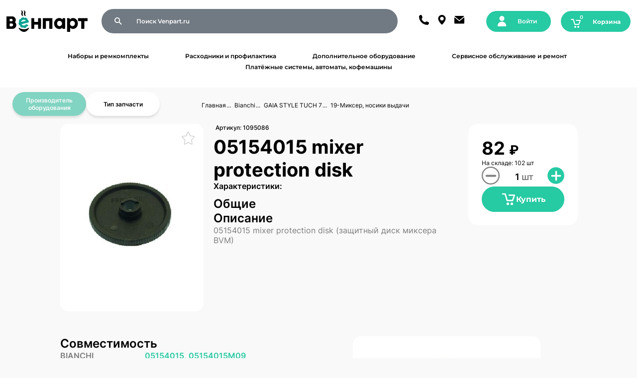

--- FILE ---
content_type: text/html; charset=utf-8
request_url: https://venpart.ru/product/05154015-mixer-protection-disk-18996/
body_size: 11110
content:
<!DOCTYPE HTML>
<html  lang="ru">
<head >
<title>Венпарт - Запчасти для торговых автоматов и кофемашин: быстро, удобно понятно. :: 05154015 mixer protection disk :: 19-Миксер, носики выдачи :: GAIA STYLE TUCH 7 :: Bianchi :: Торговые автоматы :: Запчасти</title>
<meta http-equiv="X-UA-Compatible" content="IE=Edge" >
<meta http-equiv="Content-type" content="text/html; Charset=utf-8" >
<meta name="keywords" content="05154015 mixer protection disk,1095086,19-Миксер, носики выдачи,GAIA STYLE TUCH 7,Bianchi,Торговые автоматы,Запчасти" >
<meta name="description" content="05154015 / 05154015M09 /  05154015 mixer protection disk (защитный диск миксера BVM)" >
<meta name="viewport" content="width=device-width, initial-scale=1.0" >

<link type="image/x-icon" href="/storage/favicon/eed638a4c1cd95db372df08b0ffb5c2f.ico" media="all" rel="shortcut icon">
<link type="text/css" href="/resource/css/common/lightgallery/css/lightgallery.min.css" media="all" rel="stylesheet">
<link type="text/css" href="/templates/venpart/resource/css/libs/swiper-bundle.min.css" media="all" rel="stylesheet">
<link type="application/rss+xml" href="/rss-news/" media="all" rel="alternate">
<link type="text/css" href="/templates/venpart/resource/css/libs/bootstrap.min.css" media="all" rel="stylesheet">
<link type="text/css" href="/templates/venpart/resource/css/libs/bootstrap-theme.min.css" media="all" rel="stylesheet">
<link type="text/css" href="/templates/venpart/resource/css/libs/pe-icon-7-stroke.css" media="all" rel="stylesheet">
<link type="text/css" href="/templates/venpart/resource/css/libs/helper.css" media="all" rel="stylesheet">
<link type="text/css" href="/templates/venpart/resource/css/libs/magnific-popup.css" media="all" rel="stylesheet">
<link type="text/css" href="/templates/venpart/resource/css/main.css?v=2" media="all" rel="stylesheet">
<link type="text/css" href="/templates/venpart/resource/css/.css" media="all" rel="stylesheet">
<link type="text/css" href="/templates/venpart/resource/css/new.css" media="all" rel="stylesheet">

<script>
    var global = {"baseLang":"ru","lang":"ru","folder":""};
</script>
<script type="text/javascript" src="/templates/venpart/resource/js/libs/jquery.min.js"></script>
<script type="text/javascript" src="/resource/js/corelang.js"></script>
<script type="text/javascript" src="/resource/js/lightgallery/lightgallery-all.min.js"></script>
<script type="text/javascript" src="/templates/venpart/resource/js/libs/swiper-bundle.min.js"></script>
<script type="text/javascript" src="/templates/venpart/resource/js/rs.product.js"></script>
<script type="text/javascript" src="/templates/venpart/resource/js/product.js"></script>
<script type="text/javascript" src="/templates/venpart/resource/js/libs/bootstrap.min.js"></script>
<script type="text/javascript" src="/resource/js/jquery.form/jquery.form.js"></script>
<script type="text/javascript" src="/resource/js/jquery.cookie/jquery.cookie.js"></script>
<script type="text/javascript" src="/templates/venpart/resource/js/libs/jquery.sticky.js"></script>
<script type="text/javascript" src="/templates/venpart/resource/js/libs/jquery.magnific-popup.min.js"></script>
<script type="text/javascript" src="/templates/venpart/resource/js/rs.profile.js"></script>
<script type="text/javascript" src="/templates/venpart/resource/js/rs.changeoffer.js"></script>
<script type="text/javascript" src="/templates/venpart/resource/js/rs.indialog.js"></script>
<script type="text/javascript" src="/templates/venpart/resource/js/rs.cart.js"></script>
<script type="text/javascript" src="/templates/venpart/resource/js/rs.theme.js"></script>
<script type="text/javascript" src="/templates/venpart/resource/js/libs/jquery.autocomplete.js"></script>
<script type="text/javascript" src="/templates/venpart/resource/js/rs.searchline.js"></script>
<script type="text/javascript" src="/templates/venpart/resource/js/menuContacts.js"></script>
<script type="text/javascript" src="/templates/venpart/resource/js/authPopup.js"></script>
<script type="text/javascript" src="/templates/venpart/resource/js/menuBurger.js"></script>
<script type="text/javascript" src="/templates/venpart/resource/js/navbar.js"></script>
<script type="text/javascript" src="/templates/venpart/resource/js/catalogInlist.js"></script>

<!-- Yandex.Metrika counter -->
<script type="text/javascript" >
   (function(m,e,t,r,i,k,a){m[i]=m[i]||function(){(m[i].a=m[i].a||[]).push(arguments)};
   m[i].l=1*new Date();
   for (var j = 0; j < document.scripts.length; j++) {if (document.scripts[j].src === r) { return; }}
   k=e.createElement(t),a=e.getElementsByTagName(t)[0],k.async=1,k.src=r,a.parentNode.insertBefore(k,a)})
   (window, document, "script", "https://mc.yandex.ru/metrika/tag.js", "ym");

   ym(68708806, "init", {
        clickmap:true,
        trackLinks:true,
        accurateTrackBounce:true
   });
</script>
<noscript><div><img src="https://mc.yandex.ru/watch/68708806" style="position:absolute; left:-9999px;" alt="" /></div></noscript>
<!-- /Yandex.Metrika counter -->

<!--  <script src="//code.jivo.ru/widget/Nwpkh8Ehpv" async></script> -->

</head>
<body class=" noShopBase" >
    

<header class=""><div class="container-fluid menu">
<div class="row ">
    
            
        
            
<div class=" menu__main">
    
            
        
            
                
<div class="logo">
	<a href="/">		<img src="/templates/venpart/resource/img/logo.svg" alt=""/>
	</a></div>

                    

	
	








<div class="searchline">
	<form method="GET" class="query on" action="/catalog/" id="queryBox">
		<input type="text" class="searchline__bar theme-form_search rs-autocomplete" name="query" value="" autocomplete="off" data-source-url="/catalog-block-searchline/?sldo=ajaxSearchItems&_block_id=2140531253" placeholder="Поиск Venpart.ru">
		<button type="submit" class="theme-btn_search">ПОИСК</button>
	</form>
	<div class="search-toggler"><i class="im im-search"></i></div>
</div>

                    

<div class="menu__contacts" id="menuContact">
	<div class="menu__contacts--container">

		<div class="menu__contacts--phone" id="menuContactItem">
			<div class="menu__contacts--icon" id="menuContactIcon">
				<svg xmlns="http://www.w3.org/2000/svg" width="36" height="32" viewBox="0 0 36 32" fill="none">
					<rect width="36" height="32" fill="white"/>
					<path d="M27.91 21.9411L27.8105 21.6412C27.5747 20.9404 26.8019 20.2095 26.092 20.017L23.4644 19.2992C22.7518 19.1053 21.7354 19.366 21.2141 19.8873L20.2631 20.8382C16.8071 19.9044 14.097 17.1942 13.1644 13.7389L14.1154 12.7879C14.6368 12.2665 14.8974 11.2514 14.7035 10.5389L13.987 7.91001C13.7932 7.19876 13.061 6.42597 12.3615 6.1928L12.0616 6.09195C11.3608 5.85877 10.3614 6.09459 9.84008 6.61589L8.41757 8.0397C8.16344 8.29249 8.00102 9.01552 8.00102 9.01816C7.95127 13.5345 9.72218 17.8858 12.9169 21.0805C16.1037 24.2673 20.4387 26.0357 24.9419 25.9977C24.9655 25.9977 25.7094 25.8379 25.9636 25.585L27.3861 24.1625C27.9074 23.6413 28.1432 22.6419 27.91 21.9411Z" fill="black"/>
				</svg>
			</div>
			<div class="menu__contacts--popup" id="menuContactPopup">
				<div class="menu__contacts--popup-container">
					<div class="menu__contacts--popup-item">Москва</div>
					<div class="menu__contacts--popup-item">Продажи: <a href="tel:+7(926)123-55-95">+7 926-123-55-95</a></div>
					<div class="menu__contacts--popup-item">Логистика: <a href="tel:+7(925)089-90-53">+7 925-089-90-53</a></div>
					<div class="menu__contacts--popup-item">Тех. поддержка: <a href="tel:+7(925)089-90-48">+7 925-089-90-48</a></div>
					<br>
					<div class="menu__contacts--popup-item">Санкт-Петербург</div>
					<div class="menu__contacts--popup-item"><a href="tel:+7(926)123-55-95">+7 952-355-55-45</a></div>
					<a class="my__btn" href="/kontakty/"><div class="menu__contacts--popup-item my__btn-light">Подробнее>></div></a>
				</div>
			</div>
		</div>

		<div class="menu__contacts--geo" id="menuContactItem">
			<div class="menu__contacts--icon" id="menuContactIcon">
				<svg xmlns="http://www.w3.org/2000/svg" width="36" height="32" viewBox="0 0 36 32" fill="none">
					<rect width="36" height="32" fill="white"/>
					<path fill-rule="evenodd" clip-rule="evenodd" d="M17.3307 25.3321C17.7011 25.7131 18.2989 25.7131 18.6693 25.3321C20.5078 23.4406 25.5 17.8995 25.5 13.5C25.5 11.5109 24.7098 9.60322 23.3033 8.1967C21.8968 6.79018 19.9891 6 18 6C16.0109 6 14.1032 6.79018 12.6967 8.1967C11.2902 9.60322 10.5 11.5109 10.5 13.5C10.5 17.8995 15.4922 23.4406 17.3307 25.3321ZM18 17.25C18.9946 17.25 19.9484 16.8549 20.6517 16.1517C21.3549 15.4484 21.75 14.4946 21.75 13.5C21.75 12.5054 21.3549 11.5516 20.6517 10.8483C19.9484 10.1451 18.9946 9.75 18 9.75C17.0054 9.75 16.0516 10.1451 15.3483 10.8483C14.6451 11.5516 14.25 12.5054 14.25 13.5C14.25 14.4946 14.6451 15.4484 15.3483 16.1517C16.0516 16.8549 17.0054 17.25 18 17.25Z" fill="black"/>
				</svg>
			</div>
			<div class="menu__contacts--popup" id="menuContactPopup">
				<div class="menu__contacts--popup-container">
					<div class="menu__contacts--popup-item">Москва</div>
					<div class="menu__contacts--popup-item">Адрес: <br> г. Москва, м. Кожуховская 2-й Южнопортовый проезд 12Г стр. 1</div>				
					<br>
					<div class="menu__contacts--popup-item">Санкт-Петербург</div>
					<div class="menu__contacts--popup-item">Адрес: <br>г. Санкт-Петербург, м. Елизаровская Пр. Обуховской Обороны 86А, БЦ Фабрика, офис 110Б</div> 
					<a class="my__btn" href="/kontakty/"><div class="menu__contacts--popup-item my__btn-light">Подробнее>></div></a>
				</div>
			</div>
		</div>

		<div class="menu__contacts--mail" id="menuContactItem">
			<div class="menu__contacts--icon" id="menuContactIcon">
				<svg xmlns="http://www.w3.org/2000/svg" width="36" height="32" viewBox="0 0 36 32" fill="none">
					<rect width="36" height="32" fill="white"/>
					<path d="M26.3782 8.97653C26.5758 8.81152 26.6201 8.51524 26.4207 8.35234C26.1515 8.13242 25.8084 8 25.4356 8H8.56439C8.20634 8 7.87663 8.12297 7.61308 8.32808C7.40673 8.48867 7.44864 8.79096 7.64946 8.95841L16.3901 16.2466C16.7612 16.556 17.3005 16.5559 17.6714 16.2462L26.3782 8.97653Z" fill="black"/>
					<path d="M7.82217 11.1615C7.49654 10.89 7.00195 11.1215 7.00195 11.5455V22.0054C7.00195 22.8647 7.70508 23.5679 8.56445 23.5679H25.4357C26.2951 23.5679 26.9982 22.8647 26.9982 22.0054V11.5879C26.9982 11.1638 26.5033 10.9323 26.1778 11.2041L17.6715 18.3059C17.3006 18.6156 16.7613 18.6158 16.3902 18.3063L7.82217 11.1615Z" fill="black"/>
				</svg>
			</div>
			<div class="menu__contacts--popup" id="menuContactPopup">
				<div class="menu__contacts--popup-container">
					<div class="menu__contacts--popup-item">Москва</div>
					<div class="menu__contacts--popup-item">Продажи: <a href="mailto:sale@venpart.ru">sale@venpart.ru</a></div>
					<div class="menu__contacts--popup-item">Логистика: <a href="mailto:logist@venpart.ru">logist@venpart.ru</a></div>
					<div class="menu__contacts--popup-item">Тех. поддержка: <a href="mailto:support@venpart.ru">support@venpart.ru</a></div>
					<br>
					<div class="menu__contacts--popup-item">Санкт-Петербург</div>
					<div class="menu__contacts--popup-item"><a href="mailto:spb@venpart.ru">spb@venpart.ru</a></div>
					<a class="my__btn" href="/kontakty/"><div class="menu__contacts--popup-item my__btn-light">Подробнее>></div></a>
				</div>
			</div>
		</div>

		<div class="menu__contacts--bg" id="menuContactBg"></div>
	</div>

</div>
                    





<div class="auth__container" id="authBlock">
			<a href="/auth/?referer=%252Fproduct%252F05154015-mixer-protection-disk-18996%252F" title="Войти или зарегистрироваться" class="rs-in-dialog ">
			<div class="auth">
			<div class="auth__icon">
				<svg xmlns="http://www.w3.org/2000/svg" width="19" height="21" viewBox="0 0 19 21" fill="none">
					<path d="M9.5 10.1446C8.5084 10.1448 7.53903 9.85085 6.71447 9.30004C5.88992 8.74923 5.24722 7.96628 4.86766 7.0502C4.4881 6.13412 4.38872 5.12606 4.58209 4.15349C4.77546 3.18093 5.25289 2.28755 5.95401 1.58633C6.65513 0.885117 7.54844 0.407562 8.52098 0.214061C9.49352 0.020559 10.5016 0.119803 11.4177 0.499241C12.3339 0.878679 13.1169 1.52127 13.6678 2.34575C14.2187 3.17022 14.5128 4.13955 14.5128 5.13116C14.5115 6.4603 13.983 7.73466 13.0432 8.67458C12.1034 9.61449 10.8291 10.1432 9.5 10.1446ZM9.5 1.56348C8.79419 1.56334 8.10418 1.77253 7.51727 2.16457C6.93035 2.55662 6.47288 3.11391 6.20271 3.76597C5.93254 4.41803 5.86182 5.13557 5.99949 5.82782C6.13715 6.52008 6.47702 7.15596 6.9761 7.65505C7.47519 8.15413 8.11107 8.494 8.80333 8.63167C9.49559 8.76933 10.2131 8.69861 10.8652 8.42844C11.5172 8.15828 12.0745 7.7008 12.4666 7.11389C12.8586 6.52697 13.0678 5.83697 13.0677 5.13116C13.0666 4.18528 12.6904 3.27846 12.0215 2.60963C11.3527 1.94079 10.4459 1.56456 9.5 1.56348Z" fill="#fff"/>
					<path d="M17.7957 20.5889C17.6082 20.7765 17.3538 20.8818 17.0886 20.8818H1.91138C1.64616 20.8818 1.39181 20.7765 1.20427 20.5889L1.0675 20.4522C0.879964 20.2646 0.771852 20.0101 0.784437 19.7452C0.832154 18.7408 1.05319 17.7511 1.43879 16.8202C1.87728 15.7616 2.51999 14.7997 3.33022 13.9895C4.14044 13.1793 5.10232 12.5366 6.16094 12.0981C7.21955 11.6596 8.35416 11.4339 9.5 11.4339C10.6458 11.4339 11.7804 11.6596 12.8391 12.0981C13.8977 12.5366 14.8596 13.1793 15.6698 13.9895C16.48 14.7997 17.1227 15.7616 17.5612 16.8202C17.9468 17.7511 18.1678 18.7408 18.2156 19.7452C18.2281 20.0101 18.12 20.2646 17.9325 20.4522L17.7957 20.5889ZM2.44429 18.3513C2.29844 18.9239 2.76601 19.4367 3.35693 19.4367H15.6431C16.234 19.4367 16.7016 18.9239 16.5557 18.3513C16.2048 16.9735 15.4556 15.72 14.3903 14.7542C13.051 13.54 11.3078 12.8674 9.5 12.8674C7.69217 12.8674 5.949 13.54 4.60966 14.7542C3.54441 15.72 2.79522 16.9735 2.44429 18.3513Z" fill="#fff"/>
					<path d="M13.6364 4.77283C13.6364 7.05728 11.7844 8.90919 9.5 8.90919C7.21555 8.90919 5.36363 7.05728 5.36363 4.77283C5.36363 2.48838 7.21555 0.636464 9.5 0.636464C11.7844 0.636464 13.6364 2.48838 13.6364 4.77283Z" fill="#fff"/>
					<path d="M3.13636 15.2728L8.86364 12.091L13.3182 13.3637L16.5 15.9092L17.4545 20.3637H1.54545L3.13636 15.2728Z" fill="#fff"/>
				</svg>
				</div>
				<div class="auth__text">Войти</div>
			</div>
		</a>
	</div>
                    







<div class="cart__container " id="rs-cart">
	<div class="cart rs-show-cart" data-href="/cart/">
		<span class="cart__icon">
			<svg xmlns="http://www.w3.org/2000/svg" width="20" height="18" viewBox="0 0 20 18" fill="none">
				<g clip-path="url(#clip0_20_861)">
					<path d="M1 1H5L8 11H16L19 3H11" stroke="white" stroke-width="2" stroke-linecap="round" stroke-linejoin="round"/>
					<path d="M9 18C10.1046 18 11 17.1046 11 16C11 14.8954 10.1046 14 9 14C7.89543 14 7 14.8954 7 16C7 17.1046 7.89543 18 9 18Z" fill="white"/>
					<path d="M15 18C16.1046 18 17 17.1046 17 16C17 14.8954 16.1046 14 15 14C13.8954 14 13 14.8954 13 16C13 17.1046 13.8954 18 15 18Z" fill="white"/>
				</g>
				<defs>
					<clipPath id="clip0_20_861">
						<rect width="20" height="18" fill="white"/>
					</clipPath>
				</defs>
			</svg>
			<span class="cart__number rs-cart-items-count">0</span>
		</span>
		<span class="cart__text">Корзина</span>
	</div>

	<div class="cart__popup rs-popup-cart"></div>
</div>

        

            
    
</div><div class=" add__menu">
    
            
        
            
                
<ul>
	
<li class="" >
            <a href="/common/nabory-remkomplekty/" >Наборы и ремкомплекты</a>
        </li>
<li class="" >
            <a href="/common/rashodniki-i-profilaktika/" >Расходники и профилактика</a>
        </li>
<li class="" >
            <a href="/common/dopolnitelnoe-oborudovanie/" >Дополнительное оборудование</a>
        </li>
<li class="" >
            <a href="/common/servisnoe-obsluzhivanie-i-remont/" >Сервисное обслуживание и ремонт</a>
        </li>
<li class="" >
            <a href="/common/platyozhnye-sistemy-avtomaty-kofemashiny/" >Платёжные системы, автоматы, кофемашины</a>
        </li>

</ul>


        

            
    
</div><div class=" menu__mobile">
    
            
        
            
                

<div class="menu__burger" id="menuBurger">
	<svg xmlns="http://www.w3.org/2000/svg" width="36" height="35" viewBox="0 0 36 35" fill="none">
		<rect class="bg-pattern" x="-0.5" y="0.5" width="34" height="34" rx="17" transform="matrix(-1 0 0 1 34.4165 0)" fill="#717A82" stroke="#717A82"/>
		<g class="burger-pattern">
			<rect width="18" height="2.4" rx="1.2" transform="matrix(-1 0 0 1 27 11)" fill="white"/>
			<rect width="18" height="2.4" rx="1.2" transform="matrix(-1 0 0 1 27 16.3999)" fill="white"/>
			<rect width="18" height="2.4" rx="1.2" transform="matrix(-1 0 0 1 27 21.8)" fill="white"/>
		</g>
		<path class="close-pattern" d="M25 19C25.5523 19 26 18.5523 26 18C26 17.4477 25.5523 17 25 17V19ZM9.29289 17.2929C8.90237 17.6834 8.90237 18.3166 9.29289 18.7071L15.6569 25.0711C16.0474 25.4616 16.6805 25.4616 17.0711 25.0711C17.4616 24.6805 17.4616 24.0474 17.0711 23.6569L11.4142 18L17.0711 12.3431C17.4616 11.9526 17.4616 11.3195 17.0711 10.9289C16.6805 10.5384 16.0474 10.5384 15.6569 10.9289L9.29289 17.2929ZM25 17L10 17V19H25V17Z" fill="#717A82"/>
	</svg>
</div>
                    

	
	








<div class="searchline">
	<form method="GET" class="query on" action="/catalog/" id="queryBox">
		<input type="text" class="searchline__bar theme-form_search rs-autocomplete" name="query" value="" autocomplete="off" data-source-url="/catalog-block-searchline/?sldo=ajaxSearchItems&_block_id=962736345" placeholder="Поиск Venpart.ru">
		<button type="submit" class="theme-btn_search">ПОИСК</button>
	</form>
	<div class="search-toggler"><i class="im im-search"></i></div>
</div>

                    
<div class="logo">
	<a href="/">		<img src="/templates/venpart/resource/img/logo.svg" alt=""/>
	</a></div>

                    





<div class="auth__container" id="authBlock">
			<a href="/auth/?referer=%252Fproduct%252F05154015-mixer-protection-disk-18996%252F" title="Войти или зарегистрироваться" class="rs-in-dialog ">
			<div class="auth">
			<div class="auth__icon">
				<svg xmlns="http://www.w3.org/2000/svg" width="19" height="21" viewBox="0 0 19 21" fill="none">
					<path d="M9.5 10.1446C8.5084 10.1448 7.53903 9.85085 6.71447 9.30004C5.88992 8.74923 5.24722 7.96628 4.86766 7.0502C4.4881 6.13412 4.38872 5.12606 4.58209 4.15349C4.77546 3.18093 5.25289 2.28755 5.95401 1.58633C6.65513 0.885117 7.54844 0.407562 8.52098 0.214061C9.49352 0.020559 10.5016 0.119803 11.4177 0.499241C12.3339 0.878679 13.1169 1.52127 13.6678 2.34575C14.2187 3.17022 14.5128 4.13955 14.5128 5.13116C14.5115 6.4603 13.983 7.73466 13.0432 8.67458C12.1034 9.61449 10.8291 10.1432 9.5 10.1446ZM9.5 1.56348C8.79419 1.56334 8.10418 1.77253 7.51727 2.16457C6.93035 2.55662 6.47288 3.11391 6.20271 3.76597C5.93254 4.41803 5.86182 5.13557 5.99949 5.82782C6.13715 6.52008 6.47702 7.15596 6.9761 7.65505C7.47519 8.15413 8.11107 8.494 8.80333 8.63167C9.49559 8.76933 10.2131 8.69861 10.8652 8.42844C11.5172 8.15828 12.0745 7.7008 12.4666 7.11389C12.8586 6.52697 13.0678 5.83697 13.0677 5.13116C13.0666 4.18528 12.6904 3.27846 12.0215 2.60963C11.3527 1.94079 10.4459 1.56456 9.5 1.56348Z" fill="#fff"/>
					<path d="M17.7957 20.5889C17.6082 20.7765 17.3538 20.8818 17.0886 20.8818H1.91138C1.64616 20.8818 1.39181 20.7765 1.20427 20.5889L1.0675 20.4522C0.879964 20.2646 0.771852 20.0101 0.784437 19.7452C0.832154 18.7408 1.05319 17.7511 1.43879 16.8202C1.87728 15.7616 2.51999 14.7997 3.33022 13.9895C4.14044 13.1793 5.10232 12.5366 6.16094 12.0981C7.21955 11.6596 8.35416 11.4339 9.5 11.4339C10.6458 11.4339 11.7804 11.6596 12.8391 12.0981C13.8977 12.5366 14.8596 13.1793 15.6698 13.9895C16.48 14.7997 17.1227 15.7616 17.5612 16.8202C17.9468 17.7511 18.1678 18.7408 18.2156 19.7452C18.2281 20.0101 18.12 20.2646 17.9325 20.4522L17.7957 20.5889ZM2.44429 18.3513C2.29844 18.9239 2.76601 19.4367 3.35693 19.4367H15.6431C16.234 19.4367 16.7016 18.9239 16.5557 18.3513C16.2048 16.9735 15.4556 15.72 14.3903 14.7542C13.051 13.54 11.3078 12.8674 9.5 12.8674C7.69217 12.8674 5.949 13.54 4.60966 14.7542C3.54441 15.72 2.79522 16.9735 2.44429 18.3513Z" fill="#fff"/>
					<path d="M13.6364 4.77283C13.6364 7.05728 11.7844 8.90919 9.5 8.90919C7.21555 8.90919 5.36363 7.05728 5.36363 4.77283C5.36363 2.48838 7.21555 0.636464 9.5 0.636464C11.7844 0.636464 13.6364 2.48838 13.6364 4.77283Z" fill="#fff"/>
					<path d="M3.13636 15.2728L8.86364 12.091L13.3182 13.3637L16.5 15.9092L17.4545 20.3637H1.54545L3.13636 15.2728Z" fill="#fff"/>
				</svg>
				</div>
				<div class="auth__text">Войти</div>
			</div>
		</a>
	</div>
                    







<div class="cart__container " id="rs-cart">
	<div class="cart rs-show-cart" data-href="/cart/">
		<span class="cart__icon">
			<svg xmlns="http://www.w3.org/2000/svg" width="20" height="18" viewBox="0 0 20 18" fill="none">
				<g clip-path="url(#clip0_20_861)">
					<path d="M1 1H5L8 11H16L19 3H11" stroke="white" stroke-width="2" stroke-linecap="round" stroke-linejoin="round"/>
					<path d="M9 18C10.1046 18 11 17.1046 11 16C11 14.8954 10.1046 14 9 14C7.89543 14 7 14.8954 7 16C7 17.1046 7.89543 18 9 18Z" fill="white"/>
					<path d="M15 18C16.1046 18 17 17.1046 17 16C17 14.8954 16.1046 14 15 14C13.8954 14 13 14.8954 13 16C13 17.1046 13.8954 18 15 18Z" fill="white"/>
				</g>
				<defs>
					<clipPath id="clip0_20_861">
						<rect width="20" height="18" fill="white"/>
					</clipPath>
				</defs>
			</svg>
			<span class="cart__number rs-cart-items-count">0</span>
		</span>
		<span class="cart__text">Корзина</span>
	</div>

	<div class="cart__popup rs-popup-cart"></div>
</div>

        

            
    
</div>
            
    
</div></div></header>
<div class="container-fluid main">
<div class="row main__container">
    
            
        
            
<div class=" navbar">
    
            
        
            
                


			
<div class="navbar__properties">
		<div class="navbar__properties--container">
				
			<input id="manufacturer" type="radio" name="navbar-button" checked>
			<label for="manufacturer" class="navbar__properties--button" title="Производитель оборудования" id="navbarButton">Производитель оборудования</label>

			<input id="spare-type" type="radio" name="navbar-button">
			<label class="navbar__properties--button" for="spare-type" title="Тип запчасти" id="navbarButton">Тип запчасти</label>

			<svg id="close-navbar-arrow" xmlns="http://www.w3.org/2000/svg" width="24" height="24" viewBox="0 0 24 24" fill="none">
				<path d="M22.8199 22.8202C21.8436 23.7965 20.2607 23.7965 19.2844 22.8202L1.60674 5.14252C0.630434 4.16621 0.630434 2.5833 1.60674 1.60699C2.58306 0.630679 4.16597 0.630679 5.14228 1.60699L22.8199 19.2847C23.7963 20.261 23.7963 21.8439 22.8199 22.8202Z" fill="#D9D9D9"/>
				<path d="M1.60675 22.8202C0.630435 21.8439 0.630435 20.261 1.60675 19.2847L19.2844 1.60699C20.2607 0.630678 21.8436 0.630678 22.8199 1.60699C23.7963 2.5833 23.7963 4.16621 22.8199 5.14252L5.14228 22.8202C4.16597 23.7965 2.58306 23.7965 1.60675 22.8202Z" fill="#D9D9D9"/>
			</svg>
			
			<section id="manufacturer-list">
				

	<div class="navbar__property--container">
			
																									<div class="navbar__property" >
													<input id="label-0" class="navbar__property--name" type="radio" name="navbar-property-button"/>
							<label for="label-0">Торговые автоматы</label>
						
							          
																
									<div id="list-0" class="navbar__property--list">
																																																	<a href="/catalog/necta-1647/">Necta</a>
													   
																																																		<a href="/catalog/saeco-46426/">Saeco</a>
													   
																																																		<a href="/catalog/bianchi-7669/">Bianchi</a>
													   
																																																		<a href="/catalog/jofemar-19591/">Jofemar</a>
													   
																																																		<a href="/catalog/unicum-8376/">Unicum</a>
													   
																																																		<a href="/catalog/fas-56741/">Fas</a>
													   
																																																		<a href="/catalog/rhea-vendors-9875/">Rhea Vendors</a>
													   
																																																		<a href="/catalog/prochie-4675/">Прочие</a>
													   
																						
									</div>
													</div>
																									<div class="navbar__property" >
													<input id="label-1" class="navbar__property--name" type="radio" name="navbar-property-button"/>
							<label for="label-1">Настольные кофемашины</label>
						
							          
																
									<div id="list-1" class="navbar__property--list">
																																																	<a href="/catalog/saeco-30789/">Saeco</a>
													   
																																																		<a href="/catalog/delonghi-64788/">Delonghi</a>
													   
																																																		<a href="/catalog/gaggia-39058/">Gaggia</a>
													   
																																																		<a href="/catalog/lavazza-49186/">Lavazza</a>
													   
																																																		<a href="/catalog/animo-5663/">ANIMO</a>
													   
																						
									</div>
													</div>
																									<div class="navbar__property" >
													<input id="label-2" class="navbar__property--name" type="radio" name="navbar-property-button"/>
							<label for="label-2">Профессиональные кофемашины</label>
						
							          
																
									<div id="list-2" class="navbar__property--list">
																																																	<a href="/catalog/nuova-simonelli-24345/">Nuova Simonelli</a>
													   
																																																		<a href="/catalog/cimbali-4623/">Cimbali</a>
													   
																																																		<a href="/catalog/faema-38316/">FAEMA</a>
													   
																						
									</div>
													</div>
																									<div class="navbar__property" >
													<input id="label-3" class="navbar__property--name" type="radio" name="navbar-property-button"/>
							<label for="label-3">Услуги</label>
						
							          
																
									<div id="list-3" class="navbar__property--list">
																																																	<a href="/catalog/remont-banknotopriyomnikov/">Ремонт банкнотоприёмников</a>
													   
																																																		<a href="/catalog/remont-monetopriyomnikov/">Ремонт монетоприёмников</a>
													   
																																																		<a href="/catalog/remont-torgovyh-avtomatov/">Ремонт торговых автоматов</a>
													   
																						
									</div>
													</div>
																									
																			
																			<div class="navbar__property" >
													<a href="/catalog/zapchasti-dlya-platezhnyh-sistem-34053/"><div class="navbar__property--name">Запчасти для платёжных систем</div></a>
						
							          
													</div>
																									
																			
																			
																			<div class="navbar__property" >
													<a href="/catalog/zapchasti-b-u-4547/"><div class="navbar__property--name">ЗАПЧАСТИ Б/У </div></a>
						
							          
													</div>
															
			
		
	</div>
	 
			</section>
			<section id="spare-type-list">
				
	<div class="navbar__property--container">
		 
			<div class="navbar__property"><a href="/catalog/displei-14135/"><div class="navbar__property--name">Дисплеи</div></a> 
			</div>
		 
			<div class="navbar__property"><a href="/catalog/zamki-15483/"><div class="navbar__property--name">Замки</div></a> 
			</div>
		 
			<div class="navbar__property"><a href="/catalog/klaviatury-24753/"><div class="navbar__property--name">Клавиатуры</div></a> 
			</div>
		 
			<div class="navbar__property"><a href="/catalog/klapany-2432/"><div class="navbar__property--name">Клапаны</div></a> 
			</div>
		 
			<div class="navbar__property"><a href="/catalog/klapannye-sborki-26242/"><div class="navbar__property--name">Клапанные сборки</div></a> 
			</div>
		 
			<div class="navbar__property"><a href="/catalog/kofefiltry-14150/"><div class="navbar__property--name">Кофефильтры</div></a> 
			</div>
		 
			<div class="navbar__property"><a href="/catalog/mikrovyklyuchateli-13691/"><div class="navbar__property--name">Микровыключатели</div></a> 
			</div>
		 
			<div class="navbar__property"><a href="/catalog/nasosy-23943/"><div class="navbar__property--name">Насосы</div></a> 
			</div>
		 
			<div class="navbar__property"><a href="/catalog/nozhi-kofemolki-64093/"><div class="navbar__property--name">Ножи кофемолки</div></a> 
			</div>
		 
			<div class="navbar__property"><a href="/catalog/prokladki-salniki-45914/"><div class="navbar__property--name">Прокладки/сальники</div></a> 
			</div>
		 
			<div class="navbar__property"><a href="/catalog/solenoidy-14956/"><div class="navbar__property--name">Соленоиды</div></a> 
			</div>
		 
			<div class="navbar__property"><a href="/catalog/stoyki-klapanov-36709/"><div class="navbar__property--name">Стойки клапанов</div></a> 
			</div>
		 
			<div class="navbar__property"><a href="/catalog/sch-vody-rashodomery-3480/"><div class="navbar__property--name">Сч.воды/Расходомеры</div></a> 
			</div>
		 
			<div class="navbar__property"><a href="/catalog/termodatchiki-6464/"><div class="navbar__property--name">Термодатчики</div></a> 
			</div>
		 
			<div class="navbar__property"><a href="/catalog/teny-43474/"><div class="navbar__property--name">Тэны</div></a> 
			</div>
		 
			<div class="navbar__property"><a href="/catalog/filtry-meh-ochistki-10907/"><div class="navbar__property--name">Фильтры мех. очистки</div></a> 
			</div>
		 
			<div class="navbar__property"><a href="/catalog/fitingi-soediniteli-27834/"><div class="navbar__property--name">Фитинги/соединители</div></a> 
			</div>
		 
			<div class="navbar__property"><a href="/catalog/shlangi-25607/"><div class="navbar__property--name">Шланги</div></a> 
			</div>
		 
			<div class="navbar__property"><a href="/catalog/elektroventilyatory-9904/"><div class="navbar__property--name">Электровентиляторы</div></a> 
			</div>
		 
			<div class="navbar__property"><a href="/catalog/elektromotory-64581/"><div class="navbar__property--name">Электромоторы</div></a> 
			</div>
		 
			<div class="navbar__property"><a href="/catalog/elektronnye-platy-52332/"><div class="navbar__property--name">Электронные платы</div></a> 
			</div>
		
	</div>
	 
			</section>
		</div>
</div>

                    
<ul>
	
<li class="" >
            <a href="/common/nabory-remkomplekty/" >Наборы и ремкомплекты</a>
        </li>
<li class="" >
            <a href="/common/rashodniki-i-profilaktika/" >Расходники и профилактика</a>
        </li>
<li class="" >
            <a href="/common/dopolnitelnoe-oborudovanie/" >Дополнительное оборудование</a>
        </li>
<li class="" >
            <a href="/common/servisnoe-obsluzhivanie-i-remont/" >Сервисное обслуживание и ремонт</a>
        </li>
<li class="" >
            <a href="/common/platyozhnye-sistemy-avtomaty-kofemashiny/" >Платёжные системы, автоматы, кофемашины</a>
        </li>

</ul>


                    
			<div class="newsblock__container">
			<div class="newsblock__header">Новости</div>
			<div class="newsblock__items">
									<div class="newsblock__item">
							<div class="newsblock__item--date">12 января 2026, 09:00</div>
							<div class="newsblock__item--content"><a href="/text-news/rasshirenie-assortimenta0126/">Расширение ассортимента.</a></div>
					</div>
									<div class="newsblock__item">
							<div class="newsblock__item--date">05 января 2026, 09:00</div>
							<div class="newsblock__item--content"><a href="/text-news/novoe-postuplenie0126/">Новое поступление.</a></div>
					</div>
									<div class="newsblock__item">
							<div class="newsblock__item--date">22 декабря 2025, 09:00</div>
							<div class="newsblock__item--content"><a href="/text-news/rabota-v-prazdnichnye-dni25/">Работа в праздничные дни.</a></div>
					</div>
				
			</div>

			<a href="/text-news/" class="my__btn"><div class="my__btn-basic">Все новости >></div></a>
		</div>

	
                    

			<div class="newsblock__container">
			<div class="newsblock__header">Акции</div>
			<div class="newsblock__items">
									<div class="newsblock__item">
							<div class="newsblock__item--date">26 января 2026, 09:00</div>
							<div class="newsblock__item--content"><a href="/text-sale/snizhaem-ceny0126/">Снижаем цены</a></div>
					</div>
									<div class="newsblock__item">
							<div class="newsblock__item--date">19 января 2026, 09:00</div>
							<div class="newsblock__item--content"><a href="/text-sale/coinco--jcm-0126/">CoinCo + JCM </a></div>
					</div>
									<div class="newsblock__item">
							<div class="newsblock__item--date">22 декабря 2025, 09:00</div>
							<div class="newsblock__item--content"><a href="/text-sale/novogodnyaya-akciya/">Новогодняя акция.</a></div>
					</div>
				
			</div>

			<a href="/text-sale/" class="my__btn"><div class="my__btn-basic">Все акции >></div></a>
		</div>

	
                    <div class="contactblock">
	<div class="contactblock__container">
		<div class="contactblock__title">Москва</div>

		<div class="contactblock__contacts">
			<div class="contactblock__item map">Москва, м. Кожуховская 2-й Южнопортовый проезд, 12г стр. 1</div>
			<div class="contactblock__item phone"><a href="tel:+7(926)123-55-95">+7 926-123-55-95</a>, <a href="tel:+7(499)714-00-41">+7 499-714-00-41</a></div>
			<div class="contactblock__item mail"><a href="mailto:sale@venpart.ru">sale@venpart.ru</a></div>
			<div class="contactblock__item link"><a href="/kontakty/">Подробнее >></a></div>
		</div>
	</div>
</div>
                    <div class="contactblock">
	<div class="contactblock__container">
		<div class="contactblock__title">Санкт-Петербург</div>

		<div class="contactblock__contacts">
			<div class="contactblock__item map">Санкт-Петербург, м. Елизаровская, Пр. Обуховский Обороны 86А, БЦ Фабрика, офис 110Б</div>
			<div class="contactblock__item phone"><a href="tel:+7(952)355-55-45">+7 952-355-55-45</a></div>
			<div class="contactblock__item mail"><a href="mailto:spb@venpart.ru">spb@venpart.ru</a></div>
			<div class="contactblock__item link"><a href="/kontakty/">Подробнее >></a></div>
		</div>
	</div>
</div>
        

            
    
</div> 
 

<div class="navbar__background"></div><div class=" main__content">
    
            
        
            
                
	<nav xmlns:v="http://rdf.data-vocabulary.org/#" class="breadcumbs">
		<div class="breadcumbs__container">
												<div typeof="v:Breadcrumb" class="breadcumb">
						<a href="/" rel="v:url" property="v:title">Главная</a>					</div>
																
																
																<div typeof="v:Breadcrumb" class="breadcumb">
						<a href="/catalog/bianchi-7669/" rel="v:url" property="v:title">Bianchi</a>					</div>
																<div typeof="v:Breadcrumb" class="breadcumb">
						<a href="/catalog/gaia-style-tuch-7-12561/" rel="v:url" property="v:title">GAIA STYLE TUCH 7</a>					</div>
																<div typeof="v:Breadcrumb" class="breadcumb">
						<a href="/catalog/19-mikser-nosiki-vydachi-56362/" rel="v:url" property="v:title">19-Миксер, носики выдачи</a>					</div>
							
		</div>
	</nav>

                    













 


	  	    

  
<input id="hiddenNavbar" class="technical"> 


<div id="updateProduct" itemscope itemtype="http://schema.org/Product" class="rs-product-item product" data-id="1046">

	<div class="product__container">

		
		<div class="product__image">
			
				
														
											
																	
				
												<div class="product__image--container">
					<img src="/storage/photo/resized/xy_776x732/f/52wv87yzc0ylvb4_f8bf7d7c.jpg" alt="05154015 mixer protection disk"/>
				</div>
									<a  style="top: 15px;"  class="ticket-favorite rs-favorite " data-title="В избранное" data-already-title="В избранном"></a>
							
		</div>


		
		<div class="product__content">
			
			
			<div class="product__content--name">
				<div class="product__content--name-id">Артикул: 1095086</div>				<h1 itemprop="name">05154015 mixer protection disk</h1>
			</div>

			
							<div class="product__content--properties">
					<div class="product__content--properties-header">Характеристики:</div>
					
								
					                        <table class="tab-content_table_character">
                                                                                                                                        
                            <tbody>
                                                                                                            <tr>
                                            <td colspan="2" class="tab-content_table_character-title">Общие</td>
                                        </tr>
                                                                                                                                                                                                                                                                                                                                                                                                                                                                                                                                                                                                                                                                                                                                                                                                                                                                                                                                                                                                                                                                                                                                                                                                                                                                                                                                                                                                                                                                                                                                                                                                                                                                                                                                                                                                                                                                                                                                                                                                                                                                                                                                                                                                                                                                                                                                                                                                                                                                                                                                                                                                                                                                                                                                                                                                                                                                                                                                                                                                                                                                                                                                                                                                                                                                                                                                                                                                                                                                                                                                                                                                                                                                                                                                                                                                                                                                                                                                                                                                                                                                                                                                                                                                                                                                                                                                                                                                                                                                                                                                                                                                                                                                                                                                                                                                                                                                                                                                                                                                                                                                                                        
                                                                    
                            </tbody>							
                        </table>						
												
					
				</div>
			
			
							<div class="product__content--description">
					
											<div class="tab-content_table_character-title">Описание</div>
						<article itemprop="description">05154015 mixer protection disk (защитный диск миксера BVM)</article>
										
				</div>
					</div>


				
						<div class="product__purchase">
				<div class="product__purchase--container">
																		
											<div class="product__price--container">
							
																								<div class="product__price">
																			<meta itemprop="priceCurrency" content="RUB">
										<span itemprop="price" class="rs-price-new">82 <span class="currency">₽</span></span>
										
										
																											</div>
							

							
							<div class="product__quantity--container">
								
									
																											 
																																													
																			
																																																																																					
										
									
																			<div class="product__quantity">На складе: 102 шт</div>
										
															</div>

							
							
								<div class="product__button">
																		
									
																					<a id="CB1046" data-url="/cart/?add=1046" data-add-text="Добавлено" class="my__btn-buy my__btn rs-to-cart rs-no-show-cart ">
												<svg xmlns="http://www.w3.org/2000/svg" width="31" height="28" viewBox="0 0 31 28" fill="none">
													<g clip-path="url(#clip0_2_11457)">
														<path d="M2.31803 2.02295H8.31803L12.818 17.023H24.818L29.318 5.02295H17.318" stroke="white" stroke-width="3.0553" stroke-linecap="round" stroke-linejoin="round"/>
														<path d="M14.3179 27.5229C15.9747 27.5229 17.3179 26.1798 17.3179 24.5229C17.3179 22.8661 15.9747 21.5229 14.3179 21.5229C12.661 21.5229 11.3179 22.8661 11.3179 24.5229C11.3179 26.1798 12.661 27.5229 14.3179 27.5229Z" fill="white"/>
														<path d="M23.3177 27.5229C24.9746 27.5229 26.3177 26.1798 26.3177 24.5229C26.3177 22.8661 24.9746 21.5229 23.3177 21.5229C21.6609 21.5229 20.3177 22.8661 20.3177 24.5229C20.3177 26.1798 21.6609 27.5229 23.3177 27.5229Z" fill="white"/>
													</g>
													<defs>
														<clipPath id="clip0_2_11457">
															<rect width="30" height="27" fill="white" transform="translate(0.818085 0.522949)"/>
														</clipPath>
													</defs>
												</svg>
												Купить
											</a>
																																				
										<div class="product__button--amount rs-product-amount">
											<div class="quantity-btn quantity-down rs-dec quantity-product-page" data-amount-step="1" >
												
												<a class="" >
													<svg xmlns="http://www.w3.org/2000/svg" width="14" height="14" viewBox="0 0 14 14" fill="none" >
														<circle cx="6.99563" cy="6.99563" r="6.99563" fill="white"/>
														<circle cx="6.99563" cy="6.99563" r="6.54116" stroke="black" stroke-opacity="0.5" stroke-width="0.908934"/>
														<rect opacity="0.5" x="3.02515" y="6.42847" width="8.31913" height="1.51257" rx="0.756284" fill="black"/>
													</svg>
												</a>
												
												<a class="rs-to-cart rs-no-show-cart quantity-added" data-url="/cart/?add=1046&param=1">
													<svg xmlns="http://www.w3.org/2000/svg" width="14" height="14" viewBox="0 0 14 14" fill="none" >
														<circle cx="6.99563" cy="6.99563" r="6.99563" fill="white"/>
														<circle cx="6.99563" cy="6.99563" r="6.54116" stroke="black" stroke-opacity="0.5" stroke-width="0.908934"/>
														<rect opacity="0.5" x="3.02515" y="6.42847" width="8.31913" height="1.51257" rx="0.756284" fill="black"/>
													</svg>
												</a>
											</div>
										
											<div class="product__button--amount-num">
												<input id="CI1046" type="text" pattern="[0-9]10" maxlength="2" step="1" size="1" value="1" name="amount" class="rs-field-amount">
												
												<span class="unit">
																											шт
																									</span>
											</div>

											<div class="quantity-btn quantity-up rs-inc quantity-product-page" data-amount-step="1">
												
												<a class="" >
													<svg xmlns="http://www.w3.org/2000/svg" width="15" height="14" viewBox="0 0 15 14" fill="none" >
														<circle cx="7.92166" cy="6.99563" r="6.99563" fill="#26CAA3"/>
														<rect x="3.95093" y="6.42847" width="8.31913" height="1.51257" rx="0.756284" fill="white"/>
														<rect x="7.35425" y="11.3442" width="8.31913" height="1.51257" rx="0.756284" transform="rotate(-90 7.35425 11.3442)" fill="white"/>
													</svg>
												</a>
												
												<a class="rs-to-cart rs-no-show-cart quantity-added" data-url="/cart/?add=1046&param=1">
													<svg xmlns="http://www.w3.org/2000/svg" width="15" height="14" viewBox="0 0 15 14" fill="none" >
														<circle cx="7.92166" cy="6.99563" r="6.99563" fill="#26CAA3"/>
														<rect x="3.95093" y="6.42847" width="8.31913" height="1.51257" rx="0.756284" fill="white"/>
														<rect x="7.35425" y="11.3442" width="8.31913" height="1.51257" rx="0.756284" transform="rotate(-90 7.35425 11.3442)" fill="white"/>
													</svg>
												</a>
											</div>
										</div>
																	</div>
							
						</div>
									</div>			
			</div>
			

		
					<div class="product__compatibility">
				
																				
					<div class="product__compatibility--header">Совместимость</div>
					
					<div class="product__compatibility--container">
																				<div class="product__compatibility--item">
																											<span class="name">BIANCHI</span>
																																														<span class="value">05154015, 05154015M09</span>
																											
							</div>
																				<div class="product__compatibility--item">
																																		
							</div>
						
					</div>
				
			</div>
				
		
		
				
		<div class="product__slider">
			

				
				<div class="product__slider--main-container">
					<div class="swiper-button-prev">
						<svg width="42" height="42">
							<circle cx="21" cy="21" fill="var(--accent)" r="12" opacity="0.5"></circle>
						</svg>
					</div>
					<div class="rs-gallery-full swiper product__slider--main">
													<div class="swiper-wrapper">
								
																									<div class="product__slider--main-image_container swiper-slide">
										<a href="/storage/photo/resized/xy_1300x1000/f/52wv87yzc0ylvb4_73aa235f.jpg" data-id="555" class="rs-item rs-main-picture" rel="bigphotos" data-n="555" target="_blank"><img src="/storage/photo/resized/xy_675x445/f/52wv87yzc0ylvb4_f3de2117.jpg" alt="05154015 mixer protection disk фото 1"></a>
									</div>
																	<div class="product__slider--main-image_container swiper-slide">
										<a href="/storage/photo/resized/xy_1300x1000/b/4alhh4yuwdpb0w7_bf64be86.jpg" data-id="1548" class="rs-item rs-main-picture" rel="bigphotos" data-n="1548" target="_blank"><img src="/storage/photo/resized/xy_675x445/b/4alhh4yuwdpb0w7_ce6d32ab.jpg" alt="05154015 mixer protection disk фото 2"></a>
									</div>
								
							</div>
											</div>
					<div class="swiper-button-next">
						<svg width="42" height="42">
							<circle cx="21" cy="21" fill="var(--accent)" r="12" opacity="0.5"></circle>
						</svg>
					</div>
				</div>

				
				<div class="product__slider--thumbs-container">
					<div class="product__slider--thumbs swiper">
						<div class="swiper-wrapper">
															<div class="product__slider--thumbs-image_container swiper-slide">
									<img src="/storage/photo/resized/xy_675x445/f/52wv87yzc0ylvb4_f3de2117.jpg" alt="05154015 mixer protection disk фото 1">
								</div>
															<div class="product__slider--thumbs-image_container swiper-slide">
									<img src="/storage/photo/resized/xy_675x445/b/4alhh4yuwdpb0w7_ce6d32ab.jpg" alt="05154015 mixer protection disk фото 2">
								</div>
							
						</div>
					</div>
				</div>
			
		</div>

		
					<div class="product__sections">
				<div class="product__sections--header">Разделы</div>

				<div class="product__sections--container">
					
											
						
													<div class="product__sections--item">
																																																																															<a href="/catalog/bianchi-7669/">Bianchi - </a>
																																				<a href="/catalog/bvm951-27448/">BVM951 - </a>
																																				<a href="/catalog/73-chasti-miksera-14471/">73-Части миксера - </a>
																	
																	<span>Позиция 6</span>
															</div>
												
											
						
													<div class="product__sections--item">
																																																																															<a href="/catalog/bianchi-7669/">Bianchi - </a>
																																				<a href="/catalog/bvm952-45807/">BVM952 - </a>
																																				<a href="/catalog/64-miksery-kassety-vytyazhki-25944/">64-Миксеры, кассеты вытяжки - </a>
																	
																	<span>Позиция 25</span>
															</div>
												
											
						
													<div class="product__sections--item">
																																																																															<a href="/catalog/bianchi-7669/">Bianchi - </a>
																																				<a href="/catalog/lei400-35443/">LEI400 - </a>
																																				<a href="/catalog/23-mikser-32102/">23-Миксер - </a>
																	
																	<span>Позиция 13</span>
															</div>
												
											
						
													<div class="product__sections--item">
																																																																															<a href="/catalog/bianchi-7669/">Bianchi - </a>
																																				<a href="/catalog/gaia-51183/">GAIA - </a>
																																				<a href="/catalog/21-mikser-31810/">21-Миксер - </a>
																	
																	<span>Позиция 4</span>
															</div>
												
											
						
													<div class="product__sections--item">
																																																																															<a href="/catalog/bianchi-7669/">Bianchi - </a>
																																				<a href="/catalog/bmv972-24306/">BMV972 - </a>
																																				<a href="/catalog/41-mikser-3789/">41 Миксер - </a>
																	
																	<span>Позиция 9</span>
															</div>
												
											
						
													<div class="product__sections--item">
																																																																															<a href="/catalog/bianchi-7669/">Bianchi - </a>
																																				<a href="/catalog/bmv972-24306/">BMV972 - </a>
																																				<a href="/catalog/41-mikser-3789/">41 Миксер - </a>
																	
																	<span>Позиция 9</span>
															</div>
												
											
						
													<div class="product__sections--item">
																																																																															<a href="/catalog/bianchi-7669/">Bianchi - </a>
																																				<a href="/catalog/lei200-32077/">LEI200 - </a>
																																				<a href="/catalog/37-mikser-1333/">37 Миксер   - </a>
																	
																	<span>Позиция 13</span>
															</div>
												
											
						
													<div class="product__sections--item">
																																																																															<a href="/catalog/bianchi-7669/">Bianchi - </a>
																																				<a href="/catalog/bvm952-45807/">BVM952 - </a>
																																				<a href="/catalog/64-miksery-kassety-vytyazhki-25944/">64-Миксеры, кассеты вытяжки - </a>
																	
																	<span>Позиция 25</span>
															</div>
												
											
						
													<div class="product__sections--item">
																																																																															<a href="/catalog/bianchi-7669/">Bianchi - </a>
																																				<a href="/catalog/lei400-35443/">LEI400 - </a>
																																				<a href="/catalog/23-mikser-32102/">23-Миксер - </a>
																	
																	<span>Позиция 13</span>
															</div>
												
											
						
													<div class="product__sections--item">
																																																																															<a href="/catalog/bianchi-7669/">Bianchi - </a>
																																				<a href="/catalog/gaia-style-tuch-7-12561/">GAIA STYLE TUCH 7 - </a>
																																				<a href="/catalog/19-mikser-nosiki-vydachi-56362/">19-Миксер, носики выдачи - </a>
																	
																	<span>Позиция 9</span>
															</div>
												
					
					
					
															
					
				</div>

				<div class="product__sections--button">Показать ещё</div>
			</div>
				
		
		
				
	</div>
	
	
		
</div>




                    






        

            
    
</div>
            
    
</div></div>
<footer class=""><div class="container-fluid ">
<div class="row ">
    
            
        
            
<div class=" footer__content--wrapper">
    
            
        
            
                <div class="contactblock">
	<div class="contactblock__container">
		<div class="contactblock__title">Москва</div>

		<div class="contactblock__contacts">
			<div class="contactblock__item map">Москва, м. Кожуховская 2-й Южнопортовый проезд, 12г стр. 1</div>
			<div class="contactblock__item phone"><a href="tel:+7(926)123-55-95">+7 926-123-55-95</a>, <a href="tel:+7(499)714-00-41">+7 499-714-00-41</a></div>
			<div class="contactblock__item mail"><a href="mailto:sale@venpart.ru">sale@venpart.ru</a></div>
			<div class="contactblock__item link"><a href="/kontakty/">Подробнее >></a></div>
		</div>
	</div>
</div>
                    <div class="contactblock">
	<div class="contactblock__container">
		<div class="contactblock__title">Санкт-Петербург</div>

		<div class="contactblock__contacts">
			<div class="contactblock__item map">Санкт-Петербург, м. Елизаровская, Пр. Обуховский Обороны 86А, БЦ Фабрика, офис 110Б</div>
			<div class="contactblock__item phone"><a href="tel:+7(952)355-55-45">+7 952-355-55-45</a></div>
			<div class="contactblock__item mail"><a href="mailto:spb@venpart.ru">spb@venpart.ru</a></div>
			<div class="contactblock__item link"><a href="/kontakty/">Подробнее >></a></div>
		</div>
	</div>
</div>
                    
<div class="footer-menu">
<ul>
    
<li class="" >
            <a href="/common/nabory-remkomplekty/" >Наборы и ремкомплекты</a>
        </li>
<li class="" >
            <a href="/common/rashodniki-i-profilaktika/" >Расходники и профилактика</a>
        </li>
<li class="" >
            <a href="/common/dopolnitelnoe-oborudovanie/" >Дополнительное оборудование</a>
        </li>
<li class="" >
            <a href="/common/servisnoe-obsluzhivanie-i-remont/" >Сервисное обслуживание и ремонт</a>
        </li>
<li class="" >
            <a href="/common/platyozhnye-sistemy-avtomaty-kofemashiny/" >Платёжные системы, автоматы, кофемашины</a>
        </li>

</ul>
</div>

                    
<div class="footer-menu">
<ul>
    
<li class="" >
            <a href="/common2/pervyy-internet-magazin/" >О компании</a>
        </li>
<li class="" >
            <a href="/text-news/" >Новости</a>
        </li>
<li class="" >
            <a href="/text-sale/" >Акции</a>
        </li>
<li class="" >
            <a href="/payment/" >Заказ, доставка, оплата</a>
        </li>
<li class="" >
            <a href="/kontakty/" >Kонтакты</a>
        </li>

</ul>
</div>

        

            
    
</div><div class=" ">
    
            
        
            
                <div class="footer__copyright">
    <img class="footer__copyright--logo" src="/templates/venpart/resource/img/logo-black.svg" alt="">
    <p class="footer__copyright--text">Все права защищены Венпарт &copy; 2025</p>
</div>
        

            
    
</div>
            
    
</div></div></footer>



    
        
</body>
</html>

--- FILE ---
content_type: text/css
request_url: https://venpart.ru/templates/venpart/resource/css/main.css?v=2
body_size: 23403
content:
/*
 * Made by Axonde with love (tg: @axondee)
 * `` no preprocessors
*/

@charset "UTF-8";

/* FONTS LOAD SECTION */

/* --- MONTSERRAT ---*/
@font-face {
	font-family: "Montserrat";
	src: url("../fonts/Montserrat/Montserrat-Thin.ttf") format("truetype");
	font-style: normal;
	font-weight: 100;
} @font-face {
	font-family: "Montserrat";
	src: url("../fonts/Montserrat/Montserrat-ThinItalic.ttf") format("truetype");
	font-style: italic;
	font-weight: 100;
} @font-face {
	font-family: "Montserrat";
	src: url("../fonts/Montserrat/Montserrat-ExtraLight.ttf") format("truetype");
	font-style: normal;
	font-weight: 200;
} @font-face {
	font-family: "Montserrat";
	src: url("../fonts/Montserrat/Montserrat-ExtraLightItalic.ttf") format("truetype");
	font-style: italic;
	font-weight: 200;
} @font-face {
	font-family: "Montserrat";
	src: url("../fonts/Montserrat/Montserrat-Light.ttf") format("truetype");
	font-style: normal;
	font-weight: 300;
} @font-face {
	font-family: "Montserrat";
	src: url("../fonts/Montserrat/Montserrat-LightItalic.ttf") format("truetype");
	font-style: italic;
	font-weight: 300;
} @font-face {
	font-family: "Montserrat";
	src: url("../fonts/Montserrat/Montserrat-Regular.ttf") format("truetype");
	font-style: normal;
	font-weight: 400;
} @font-face {
	font-family: "Montserrat";
	src: url("../fonts/Montserrat/Montserrat-RegularItalic.ttf") format("truetype");
	font-style: italic;
	font-weight: 400;
} @font-face {
	font-family: "Montserrat";
	src: url("../fonts/Montserrat/Montserrat-Medium.ttf") format("truetype");
	font-style: normal;
	font-weight: 500;
} @font-face {
	font-family: "Montserrat";
	src: url("../fonts/Montserrat/Montserrat-MediumItalic.ttf") format("truetype");
	font-style: italic;
	font-weight: 500;
} @font-face {
	font-family: "Montserrat";
	src: url("../fonts/Montserrat/Montserrat-SemiBold.ttf") format("truetype");
	font-style: normal;
	font-weight: 600;
} @font-face {
	font-family: "Montserrat";
	src: url("../fonts/Montserrat/Montserrat-SemiBoldItalic.ttf") format("truetype");
	font-style: italic;
	font-weight: 600;
} @font-face {
	font-family: "Montserrat";
	src: url("../fonts/Montserrat/Montserrat-Bold.ttf") format("truetype");
	font-style: normal;
	font-weight: 700;
} @font-face {
	font-family: "Montserrat";
	src: url("../fonts/Montserrat/Montserrat-BoldItalic.ttf") format("truetype");
	font-style: italic;
	font-weight: 700;
} @font-face {
	font-family: "Montserrat";
	src: url("../fonts/Montserrat/Montserrat-ExtraBold.ttf") format("truetype");
	font-style: normal;
	font-weight: 800;
} @font-face {
	font-family: "Montserrat";
	src: url("../fonts/Montserrat/Montserrat-ExtraBoldItalic.ttf") format("truetype");
	font-style: italic;
	font-weight: 800;
} @font-face {
	font-family: "Montserrat";
	src: url("../fonts/Montserrat/Montserrat-Black.ttf") format("truetype");
	font-style: normal;
	font-weight: 900;
} @font-face {
	font-family: "Montserrat";
	src: url("../fonts/Montserrat/Montserrat-BlackItalic.ttf") format("truetype");
	font-style: italic;
	font-weight: 900;
}

/* --- INTER --- */
@font-face {
	font-family: "Inter";
	src: url("../fonts/Inter/Inter-Thin.ttf") format("truetype");
	font-style: normal;
	font-weight: 100;
} @font-face {
	font-family: "Inter";
	src: url("../fonts/Inter/Inter-ExtraLight.ttf") format("truetype");
	font-style: normal;
	font-weight: 200;
} @font-face {
	font-family: "Inter";
	src: url("../fonts/Inter/Inter-Light.ttf") format("truetype");
	font-style: normal;
	font-weight: 300;
} @font-face {
	font-family: "Inter";
	src: url("../fonts/Inter/Inter-Regular.ttf") format("truetype");
	font-style: normal;
	font-weight: 400;
} @font-face {
	font-family: "Inter";
	src: url("../fonts/Inter/Inter-Medium.ttf") format("truetype");
	font-style: normal;
	font-weight: 500;
} @font-face {
	font-family: "Inter";
	src: url("../fonts/Inter/Inter-SemiBold.ttf") format("truetype");
	font-style: normal;
	font-weight: 600;
} @font-face {
	font-family: "Inter";
	src: url("../fonts/Inter/Inter-Bold.ttf") format("truetype");
	font-style: normal;
	font-weight: 700;
} @font-face {
	font-family: "Inter";
	src: url("../fonts/Inter/Inter-ExtraBold.ttf") format("truetype");
	font-style: normal;
	font-weight: 800;
} @font-face {
	font-family: "Inter", sans-serif;
	src: url("../fonts/Inter/Inter-Black.ttf") format("truetype");
	font-style: normal;
	font-weight: 900;
}

/* USER VARIABLES SECTION */

:root {
	--accent: #26CAA3;
	--light-accent: #81D4C1;
	--white-text: #fff;
	--black-text: #000;
	--grey-text: #7D7D7D;
	--sizeindex: calc(1vh + 1vw);
	--lineheight: normal;
	--userfont: "Montserrat", sans-serif;
	--textfont: "Inter", sans-serif;
	--systemfont: -apple-system, BlinkMacSystemFont, Arial, sans-serif;
	--background-color: #F9F9F9;
	--gap: 1vw;
	--animation: cubic-bezier(.31,.38,.57,.94);
	--border-radius: 100px;
	--border-radius-tablet: 70px;
}

/* GENERAL CSS SETTINGS */

::placeholder { color: #B3B3B3; }
::selection { background-color: var(--accent); color: #fff; }
input, textarea { outline: none; }
input:focus:required:invalid, textarea:focus:required:invalid { border-color: red; }
input:required:valid, textarea:required:valid { border-color: green; }

* {
	padding: 0;
	margin: 0;
	box-sizing: border-box;
	scrollbar-color: var(--light-accent) transparent;
	scrollbar-width: thin;
}

a {
	font-style: none;
	color: var(--black-text);
	text-decoration: none;
}

body {
	font-family: var(--textfont);
	font-weight: 400;
	font-size: 14px;
	color: var(--black-text);
	background-color: var(--background-color);
}
.logo a img { width: 163px; }
*.noflex {display: block !important;}

/*custom scrollbar, firefox*/
*:-webkit-scrollbar {
	width: 35px;
	display: block;
} *:-webkit-scrollbar-track {
	background: transparent;
} *:-webkit-scrollbar-thumb {
	background-color: transparent;
  border-radius: 20px;
  box-shadow: inset 0 0 0 15px #fff;
} /* webkit browsers */
*::-webkit-scrollbar {
	width: 8px;
	height: 8px;
	display: block;
	background-clip: padding-box;
} *::-webkit-scrollbar-track {
	background: transparent;
} *::-webkit-scrollbar-thumb {
	background-color: var(--light-accent);
	border: 4px solid transparent;
	box-shadow: inset 0 0 0 16px transparent;
	border-radius: 20px;
} *::-webkit-scrollbar-track-piece:end {
	background: transparent;
	margin-bottom: 15px; 
} *::-webkit-scrollbar-track-piece:start {
	background: transparent;
	margin-top: 15px;
}

.technical {display: none;}

/*bootstrap fixes*/
.row { margin: 0 !important; }
.clearfix:before, .clearfix:after, .dl-horizontal dd:before, .dl-horizontal dd:after, .container:before, .container:after, .container-fluid:before, .container-fluid:after, .row:before, .row:after, .form-horizontal .form-group:before, .form-horizontal .form-group:after, .btn-toolbar:before, .btn-toolbar:after, .btn-group-vertical>.btn-group:before, .btn-group-vertical>.btn-group:after, .nav:before, .nav:after, .navbar:before, .navbar:after, .navbar-header:before, .navbar-header:after, .navbar-collapse:before, .navbar-collapse:after, .pager:before, .pager:after, .panel-body:before, .panel-body:after, .modal-header:before, .modal-header:after, .modal-footer:before, .modal-footer:after {display: none;}
ul, ol {margin: 0;}
a:hover, a:focus {
	color: initial;
	text-decoration: none;
}
.navbar {
	margin-bottom: 0;
	border: 0;
	padding-left: 0;
	padding-right: 0;
}
.admin-style .col-md-1, .col-md-2, .col-md-3, .col-md-4, .col-md-5, .col-md-6, .col-md-7, .col-md-8, .col-md-9, .col-md-10, .col-md-11, .col-md-12,
.admin-style .col-sm-1, .col-sm-2, .col-sm-3, .col-sm-4, .col-sm-5, .col-sm-6, .col-sm-7, .col-sm-8, .col-sm-9, .col-sm-10, .col-sm-11, .col-sm-12,
.admin-style .col-xs-1, .col-sm-1, .col-md-1, .col-lg-1, .col-xs-2, .col-sm-2, .col-md-2, .col-lg-2, .col-xs-3, .col-sm-3, .col-md-3, .col-lg-3, .col-xs-4, .col-sm-4, .col-md-4, .col-lg-4, .col-xs-5, .col-sm-5, .col-md-5, .col-lg-5, .col-xs-6, .col-sm-6, .col-md-6, .col-lg-6, .col-xs-7, .col-sm-7, .col-md-7, .col-lg-7, .col-xs-8, .col-sm-8, .col-md-8, .col-lg-8, .col-xs-9, .col-sm-9, .col-md-9, .col-lg-9, .col-xs-10, .col-sm-10, .col-md-10, .col-lg-10, .col-xs-11, .col-sm-11, .col-md-11, .col-lg-11, .col-xs-12, .col-sm-12, .col-md-12, .col-lg-12 {float: none !important;}

/*rs fixes*/
/* .rs-popup-cart {
	position: absolute;
} */
.auth__popup--container li {list-style-type: none;}
footer .container-fluid {padding: 0;}

/* swiper fixes */
.swiper-slide.swiper-slide-active,
.swiper-slide.swiper-slide-duplicate-active{transform: scale(1) !important;}

.formFieldError {
  font-size: 17px;
  color: red;
}
/*--------------------------------*/


/* MAIN BLOCKS */

.main {
	padding: 0 25px 130px;
	/* padding-left: 0; */
} .main__container {
	display: flex;
	justify-content: space-between;
	gap: 40px;
} .main__content {
	width: 100%;
	padding-top: 28px;
	min-width: 0px;
}


/*--------------------------------*/


/* BUTTONS STYLE */

.link a {color: #26CAA3 !important;}
.link a::after {
	content: '';
	width: 0px;
	height: 1px;
	display: block;
	background-color: var(--accent);
	transition: .25s var(--animation);
} .link a:hover::after {
	width: 100%;
}

a.my__btn,
button.my__btn {
	display: block;
	width: fit-content;
} 

.my__btn-light {
	padding: 7px 15px;
	color: var(--accent);
	border-radius: var(--border-radius);
	border: 1px solid var(--accent);
	background: #fff;
	display: block;
	font: 700 12px 'Montserrat';
	transition: .25s var(--animation);
}.my__btn-light:hover {
	color: #000;
	border-color: #000;
}

/*.my__btn-light-white {
	padding: 13px 20px;
	min-width: 130px;
	width: fit-content;
	text-align: center;
	color: var(--black-text);
	border-radius: var(--border-radius);
	background: #fff;
	font: 700 12px 'Montserrat';
	transition: .25s var(--animation);
	cursor: pointer;
}.my__btn-light-white:hover {
	color: var(--accent);
	box-shadow: 0 0 0 2px var(--light-accent);
}*/

.my__btn-light-white {
	padding: 0px 20px;
	min-width: 130px;
	width: fit-content;
	text-align: center;
	color: white;
	border-radius: var(--border-radius);
	
	font: 900 20px 'Arial';
	transition: .25s var(--animation);
	cursor: pointer;
}.my__btn-light-white:hover {
	color: var(--accent);
}
.my__btn-light-white2 {
	padding: 0px 20px;
	min-width: 130px;
	width: fit-content;
	text-align: center;
	color: #1c3e8c;
	border-radius: var(--border-radius);
	
	font: 900 20px 'Arial';
	transition: .25s var(--animation);
	cursor: pointer;
}.my__btn-light-white2:hover {
	color: var(--accent);
}

.my__btn-large {
	padding: 13px 19px;
	border-radius: var(--border-radius);
	border: 1px solid var(--accent);
	background: var(--accent);
	font: 700 14px 'Montserrat';
	transition: .25s var(--animation);
	color: #fff;
} .my__btn-large:hover {
	background-color: #fff;
	color: var(--accent);
}

.my__btn-basic {
	padding: 8px 17px;
	color: var(--white-text);
	border-radius: var(--border-radius);
	border: 1px solid var(--accent);
	background: var(--accent);
	font: 700 12px 'Montserrat';
	transition: .25s var(--animation);
}.my__btn-basic:hover {
	color: var(--accent);
	background-color: #fff;
	border-color: var(--accent);
}

.card__button > .my__btn-buy {margin-left: auto;}
.my__btn-buy {
	padding: 8px 14px;
	max-width: 112px;
	text-align: center;
	color: var(--white-text);
	border-radius: var(--border-radius);
	border: 1px solid var(--accent);
	background: var(--accent);
	font: 700 14.5px 'Montserrat';
	transition: .25s var(--animation);
	cursor: pointer;
} a.my__btn-buy {width: 100%;}
.my__btn-buy:hover {
	color: var(--accent);
	background-color: #fff;
	border-color: var(--accent);
} .my__btn-buy.added {
	/* min-width: 100px; */
	opacity: 0;
	width: 0;
	overflow: hidden;
	height: 0;
	padding: 0;
	position: absolute;
	right: 0px;
	bottom: 1000px;
} /* .my__btn-buy.added:hover {
	color: var(--light-accent);
	border-color: var(--light-accent);
} */
.my__btn-buy.report {
	border-color: var(--black-text);
	color: var(--black-text);
	background-color: transparent;
} .my__btn-buy.report:hover {
	border-color: var(--grey-text);
	color: var(--grey-text);
}

.my__btn-full {
	width: 100%;
	padding: 12px 0;
	text-align: center;
	border-radius: var(--border-radius);
	border: 1px solid var(--accent);
	background: var(--accent);
	display: block;
	color: #fff;
	font: 700 14px 'Montserrat';
	transition: .25s var(--animation);
} .my__btn-full a {
	color: #fff;
	transition: .25s var(--animation);
} .my__btn-full:hover {
	background-color: #fff;
	box-shadow: inset 0 0 0 1.5px var(--accent);
	color: var(--accent);
} .my__btn-full:hover a {color: var(--accent);}

.my__btn-submit {
	min-width: 190px;
	padding: 16px 40px;
	text-align: center;
	border-radius: 130px;
	background-color: var(--accent);
	border: 1px solid var(--accent);
	color: #fff;
	font: 700 18px 'Inter';
	transition: .25s var(--animation);
} .my__btn-submit:hover {
	background-color: #fff;
	border-color: var(--accent);
	color: var(--accent);
}
.my__btn-disabled {
	min-width: 190px;
	padding: 16px 40px;
	text-align: center;
	border-radius: 130px;
	background-color: #26CAA37D;
	border: 0px solid #26CAA37D;
	color: #fff;
	font: 700 18px 'Inter';
	transition: .25s var(--animation);
} .my__btn-disabled:hover {
	color: #fff;
}

.my__btn-contact {
	padding: 16px 20px;
	font: 600 12px 'Inter';
	border-radius: var(--border-radius);
	text-align: center;
	width: 148px;
	background-color: #fff;
	cursor: pointer;
	transition: 0.25s var(--animation);
} .my__btn-contact:hover {box-shadow: 0 0 0 1px var(--accent);}
input:checked + .my__btn-contact {
	background: var(--accent);
	color: var(--white-text);
}

.quantity-btn {
	cursor: pointer;
	display: flex;
	align-items: center;
}
.quantity-btn > a.quantity-added {display: none;}
.my__btn-buy.added ~ .product__button--amount .quantity-btn a {display: none;}
.my__btn-buy.added ~ .product__button--amount .quantity-btn a.quantity-added {display: block;}


/*--------------------------------*/


/* BASIC BLOCK STYLES */

/*searchline*/
.searchline {
	width: 100%;
	position: relative;
	z-index: 2;
} .searchline__bar {
	background-color: #717A82;
	padding: 17px 70px;
	font: 600 12px 'Montserrat';
	width: 100%;
	border-radius: var(--border-radius);
	border: none;
	color: #fff;
	transition: .25s var(--animation);
} .searchline__bar::placeholder {
	color: #fff;
} .searchline::before {
	content: "";
	width: 15px;
	height: 15px;
	position: absolute;
	top: 17px;
	left: 26px;
	background-image: url('../img/icons/search.svg');
	background-size: contain;
	background-position: center;
}
.searchline button {
	display: none;
} .searchline__bar:hover {
	background-color: #1e1e1e;
} .searchline__bar:focus {
	background-color: #000;
	font-weight: 700;
}

/* search popup */
.search__items {
	display: flex;
	flex-direction: column;
	overflow-y: scroll;
	max-height: 450px;
	scroll-padding-top: 40px;
	scroll-padding-bottom: 40px;
	scrollbar-width: thin;
	scrollbar-color: var(--accent) transparent;
	padding: 14px 25px;
	top: 0 !important;
	left: 0 !important;
} .search__items--wrapper {
	position: absolute;
	top: calc(100% + 24px) !important;
	border-radius: 20px;
	overflow: hidden;
	max-height: 450px;
	border-radius: 20px;
	/* border-top: 0.5px solid rgba(0, 0, 0, 0.50);
	border-left: 0.5px solid rgba(0, 0, 0, 0.50); */
	background: #FFF;
	/* box-shadow: 0px 0px 0px 0px rgba(0, 0, 0, 0.10), 3px 4px 11px 0px rgba(0, 0, 0, 0.10), 13px 16px 21px 0px rgba(0, 0, 0, 0.09), 30px 36px 28px 0px rgba(0, 0, 0, 0.05), 53px 65px 33px 0px rgba(0, 0, 0, 0.01), 83px 101px 37px 0px rgba(0, 0, 0, 0.00); */
	box-shadow: 0px 4px 15px 0px rgba(0, 0, 0, 0.25);
}

/*custom scrollbar, firefox*/
.search__items:-webkit-scrollbar {
	width: 35px;
	display: block;
} .search__items:-webkit-scrollbar-track {
	background: transparent;
} .search__items:-webkit-scrollbar-thumb {
	background-color: transparent;
  border-radius: 20px;
  box-shadow: inset 0 0 0 15px #fff;
}
/* webkit browsers */
.search__items::-webkit-scrollbar {
	width: 5px;
	display: block;
	background-clip: padding-box;
} .serach__items::-webkit-scrollbar-track {
	background: transparent;
} .search__items::-webkit-scrollbar-thumb {
	background-color: var(--accent);
	border: 3px solid transparent;
	box-shadow: inset 0 0 0 10px;
	border-radius: 20px;
} .search__items::-webkit-scrollbar-track-piece:end {
	background: transparent;
	margin-bottom: 15px; 
} .search__items::-webkit-scrollbar-track-piece:start {
	background: transparent;
	margin-top: 15px;
}

.search__items .ui-menu-item {
	display: flex;
	gap: 48px;
	padding: 16px 10px;
	margin-bottom: 1px;
	align-items: center;
	cursor: pointer;
	transition: .25s var(--animation);
	border-radius: 15px;
} .search__items .ui-menu-item {margin-bottom: 0;}
.search__items .ui-menu-item:hover {
	box-shadow: inset 0 0 0 1px var(--accent);
}
.search__items .search__image img {
	width: 82px;
	height: 82px;
} .search__items .search__txt {
	display: flex;
	justify-content: space-between;
	width: 100%;
	align-items: center;
} .search__items .search__title {
	font: 600 16px 'Montserrat';
	margin-bottom: 10px;
} .search__items .search__barcode {
	font: 600 12px 'Montserrat';
	opacity: 0.5;
} .search__items .search__price {
	font: 700 14px 'Montserrat';
	flex-shrink: 0;
}
.form-style h2{
	font: 700 38px 'Inter';
}
.form-style p{
	font: 400 16px 'Inter';
}

/*--------------------------------*/


/* MENU */

.menu {
	position: relative;
	z-index: 6;
	padding: 0 var(--gap);
	background-color: #fff;
	padding-bottom: 30px;
	/* border: 2px solid var(--accent); */
}
.menu__main {
	display: flex;
	/* border: 2px solid var(--accent); */
	justify-content: space-between;
	align-items: center;
	margin: 0 0 35px 0;
	padding-top: 18px;
}
.menu__mobile {
	display: none;
	cursor: pointer;
} .menu__burger {
	display: flex;
} .menu__burger svg {
	width: 40px;
	height: 40px;
} .menu__burger svg > *{transition: .25s var(--animation);}
.menu__burger .close-pattern {
	display: none;
	opacity: 0;
}

/* bottom menu bar */
.add__menu ul {
	display: flex;
	justify-content: space-around;
	align-items: center;
	padding: 0 7vw;
	flex-wrap: wrap;
} .add__menu li {
	list-style-type: none;
	font: 600 12px 'Montserrat';
	margin-right: 5px;
	line-height: 1.8em;
	transition: .25s var(--animation);
} .add__menu li:last-child {
	margin-right: 0;
}
.add__menu li::after {
	content: '';
  width: 0px;
  height: 1px;
  display: block;
  background-color: black;
  transition: .25s var(--animation);
} .add__menu li:hover::after {
	width: 100%;
	background-color: #1e1e1e;
}
.add__menu li a {
	transition: .25s var(--animation);
} .add__menu li a:active {
	color: #1e1e1e;
}

/* searchline */
.menu .searchline {
	margin: 0 0 0 28px;
}

/* contacts */
.menu__contacts--container {
	display: flex;
	gap: 15px;
	padding: 0 35px;
	position: relative;
	z-index: 3;
} .menu__contacts--popup {
	display: none;
	opacity: 0;
	padding: 26px;
	border-radius: 20px;
	background-color: var(--accent);
	position: absolute;
	top: 50px;
	left: calc(50% - 150px);
	width: 300px;
	box-shadow: 0px 4px 15px 0px rgba(0, 0, 0, 0.15);
	transition: .3s var(--animation);
	z-index: 4;
} .menu__contacts--popup-container {
	display: flex;
	color: #FFF;
	font: 600 12px 'Montserrat';
	flex-direction: column;
	gap: 15px;
} .menu__contacts--icon {
	cursor: pointer;
} .menu__contacts--popup-item {
	line-height: 20px;
} .menu__contacts--popup-item a {color: #fff;}
.menu__contacts--bg {
	position: fixed;
	top: 0;
	bottom: 0;
	left: 0;
	right: 0;
	/* background-color: rgb(66, 66, 66); */
	z-index: 3;
	display: none;
}


/*--------------------------------*/


/* AUTH STYLES */

/*authblock (menu block)*/
.auth {
	padding: 3px 14px;
	display: flex;
	align-items: center;
	justify-content: space-between;
	height: 42px;
	overflow-x: hidden;
} .auth__container {
	min-width: 130px;
	border-radius: var(--border-radius);
	background-color: var(--accent);
	cursor: pointer;
	transition: .25s var(--animation);
	position: relative;
	/* z-index: 3; */
} .auth__text,
	.auth__text a {
	font: 600 12px 'Montserrat';
	color: #fff;
	margin: 0 auto;
	transition: .25s var(--animation);
}
.auth__icon {
	width: 35px;
	height: 35px;
	display: flex;
	justify-content: center;
	align-items: center;
} .auth__icon svg path {transition: .25s var(--animation);} 
.auth__container:hover {
	background-color: transparent;
	box-shadow: 0 0 0 1px #26CAA3;
} .auth__container:hover .auth__text,
	.auth__container:hover .auth__text a {
	color: var(--accent);
} .auth__container:hover .auth__icon svg path {
	fill: var(--accent);
} .auth__container:hover .auth__exit {
	display: block;
	opacity: 1;
} .auth__container:hover .auth__exit:hover {
	text-decoration: underline;
}

/* auth popup */
.auth__popup {
	position: absolute;
	background-color: #fff;
	top: calc(100% + 24px);
	left: calc(50% - 150px);
	width: 300px;
	border-radius: 20px;
	/* border-top: 0.5px solid rgba(0, 0, 0, 0.50);
	border-left: 0.5px solid rgba(0, 0, 0, 0.50);
	box-shadow: 0px 0px 0px 0px rgba(0, 0, 0, 0.10), 3px 4px 11px 0px rgba(0, 0, 0, 0.10), 13px 16px 21px 0px rgba(0, 0, 0, 0.09), 30px 36px 28px 0px rgba(0, 0, 0, 0.05), 53px 65px 33px 0px rgba(0, 0, 0, 0.01), 83px 101px 37px 0px rgba(0, 0, 0, 0.00); */
	box-shadow: 0px 4px 15px 0px rgba(0, 0, 0, 0.25);
	padding: 24px 14px;
	cursor: default;
	display: none;
	opacity: 0;
	transition: .3s var(--animation);
	z-index: 4;
} .auth__popup--container {
	display: flex;
	flex-direction: column;
	gap: 20px;
	margin-bottom: 24px;
} .auth__popup--container > * {
	padding: 17px 73px;
	font: 600 14px 'Montserrat';
	border-radius: 13px;
	background-color: #F9F9F9;
	position: relative;
	display: block;
	transition: .25s var(--animation);
}
.auth__popup--container > *:hover {
	box-shadow: inset 0 0 0 1.5px var(--accent);
	background-color: #fff;
}
.auth__popup--container > *::before {
	content: "";
	position: absolute;
	width: 26px;
	height: 26px;
	background-repeat: no-repeat;
	background-position: center;
	background-size: contain;
	left: 27px;
	top: calc(50% - 13px);
}
.auth__popup--item.home::before {background-image: url('../img/icons/home.svg');}
.auth__popup--item.favorite::before {background-image: url('../img/icons/favourite-box.svg');} 
.auth__popup--item.order::before {background-image: url('../img/icons/order.svg');}
.auth__popup--container li::before {background-image: url('../img/icons/mail.svg');}

.auth__popup--bg {
	z-index: 3;
	position: fixed;
	top: 0;
	left: 0;
	bottom: 0;
	right: 0;
	display: none;
}

/* authpage */
.mfp-container.authpage__wrapper {padding: 0;}
.mfp-container.authpage__wrapper .mfp-content {padding: 0;border-radius: 0;}
.authpage {
	width: 95vw;
	height: 100%;
	min-height: 100vh;
	padding: 0;}
.authpage__container {
	display: flex;
	height: 100vh;
	overflow-y: hidden;}
@media (min-width: 1450px) {
	.mfp-container.authpage__wrapper .mfp-content {border-radius: 20px;overflow: hidden;}
	.authpage {width: 1450px;min-height: 100%;}
	.authpage__container {min-height: 70vh;height: 100%;max-height: 100vh;}
	.mfp-container.authpage__wrapper .mfp-content {box-shadow: 0px 4px 30px 0px rgba(0, 0, 0, 0.25);}
}
.authpage .mfp-close {
	width: 42px;
	height: 42px;
	top: 60px;
	right: 60px;
	display: flex;
	justify-content: center;
	opacity: 1;
	align-items: center;}
.authpage .mfp-close g {transition: .25s var(--animation);}
.authpage .mfp-close:hover g, .authpage .mfp-close:focus g {opacity: .8;}
.authpage__container > * {
	padding: 60px 110px;
	width: 50%;}
/* content part */
.authpage__content {
	display: flex;
	overflow-y: scroll;
	flex-direction: column;
	background-color: var(--background-color);
	gap: 30px;}
.authpage__content--headerline {
	display: flex;
	gap: 50px;
	align-items: baseline;
	font: 600 18px 'Inter';}
.authpage__content--header {font: 700 36px 'Inter';color: var(--black-text);}
.authpage__content--headerline a {color: var(--grey-text);transition: .25s var(--animation);transform-origin: center;}
.authpage__content--headerline a:hover {color: var(--black-text);transform: scale(1.1);}
.authpage__content > form {display: flex;flex-direction: column;gap: 30px;}
.authpage__content--buttons {
	display: flex;
	gap: 20px;
} .authpage__content--button input {visibility: hidden;position: absolute;}
	.authpage__content--button label {
		font: 600 12px 'Inter';
		display: flex;
		justify-content: center;
		align-items: center;
		padding: 15px 25px;
		min-width: 148px;
		min-height: 50px;
		background-color: #fff;
		color: var(--black-text);
		cursor: pointer;
		transition: .25s var(--animation);
		border-radius: var(--border-radius);}
	.authpage__content--button input:checked + label {background-color: var(--accent);color: var(--white-text);}
	.authpage__content--button:hover label {box-shadow: inset 0 0 0 1px var(--accent);}
.authpage__content--container {
	display: flex;
	flex-direction: column;
	gap: 20px;}
.authpage__content--item label {display: none;}
.authpage__content--item input {
	padding: 16px 32px 13px 32px;
	font: 500 18px 'Montserrat';
	color: #000;
	background-color: #fff;
	border-radius: var(--border-radius);
	width: 100%;
	min-height: 50px;
	transition: .25s var(--animation);
	border: none;
} .authpage__content--item select::placeholder, .authpage__content--item input::placeholder {font: 400 16px 'Montserrat';color: var(--grey-text);}
.authpage__content--item input:hover {box-shadow: inset 0 0 0 1px var(--light-accent);}
.authpage__content--item input:focus {box-shadow: inset 0 0 0 1.5px var(--accent);}
.authpage__content--item select {
  appearance: none;
  background-color: #fff;
  padding: 16px 32px 13px 32px;
  margin: 0;
  width: 100%;
	border: none;
	border-radius: var(--border-radius);
  font: 500 16px 'Montserrat';
	color: var(--black-text);
  cursor: inherit;
  line-height: inherit;
}
.authpage__content--item textarea {
	padding: 16px 32px 13px 32px;
	font: 500 18px 'Montserrat';
	color: #000;
	background-color: #fff;
	border-radius: 20px;
	width: 100%;
	min-height: 50px;
	transition: .25s var(--animation);
	border: none;}
.authpage__content--item textarea::placeholder {font: 400 16px 'Montserrat';color: var(--grey-text);}
.authpage__content--item textarea:hover {box-shadow: inset 0 0 0 1px var(--light-accent);}
.authpage__content--item textarea:focus {box-shadow: inset 0 0 0 1.5px var(--accent);}
.authpage__content--company {display: flex;flex-direction: column;gap: 20px;}
/*captcha*/
.authpage__content--item label+span {display: flex;gap: 20px;align-items: center;}
.authpage__content--item span img {border-radius: var(--border-radius);height: 100%;}
.authpage__content--item span input {width: fit-content;}
/*submit*/
.authpage__content--submit {
	display: flex;
	align-items: center;
	gap: 30px;}
.authpage__content--submit.register {
	align-items: flex-start;
	padding: 36px;
	font: 400 16px 'Inter';
	color: var(--grey-text);
	background-color: #fff;
	flex-direction: column;
	border-radius: 20px;}
.authpage__content--submit p {margin: 0;}
.authpage__content--submit a {color: var(--accent);transition: .25s var(--animation);}
.authpage__content--submit a:hover {color: var(--light-accent);}
.authpage__content--submit > a {
	color: var(--grey-text);
	width: min-content;
	text-align: center;
	font: 600 16px 'Inter';
	display: block;}
.authpage__content--submit .my__btn-submit {width: 60%;min-width: fit-content;}
/* media part */
.authpage__media {
	position: relative;
	display: flex;
	flex-direction: column;
	align-items: center;
} .authpage__media > img {position: relative;z-index: 1;}

	
/*company hidden classes*/
.authpage__content--company {transition: .25s var(--animation);}
.authpage__content--company.hidden {opacity: 0;height: 0;padding: 0;overflow: hidden;margin-top: -20px;}
.authpage__content--user.hidden {opacity: 0;height: 0;padding: 0;overflow: hidden;margin-top: -20px;}
.authpage__content--item-user.hidden {opacity: 0;height: 0;padding: 0;overflow: hidden;margin-top: -20px;}
@media (min-width: 954px) and (max-width: 1400px) {.authpage .mfp-close {top: 25px; right: 25px;}}
@media (min-width: 954px) and (max-width: 1210px) {.authpage__container > * {padding: 60px 50px;} .authpage .mfp-close {right: 20px;}}
@media (min-width: 954px) and (max-width: 1010px) {.authpage__container > * {padding: 60px 30px;} .authpage__content--headerline {gap: 30px;}}

/* recover */
.mfp-container.recover__wrapper {padding: 0;}
.mfp-container.recover__wrapper .mfp-content {padding: 0;border-radius: 0; background-color: var(--background-color);}
@media (min-width: 954px) {
	.mfp-container.recover__wrapper .mfp-content {border-radius: 20px;overflow: hidden; background-color: var(--background-color);}
	.mfp-container.recover__wrapper .mfp-content {box-shadow: 0px 4px 30px 0px rgba(0, 0, 0, 0.25);}}	
.recover__conteiner {
	display: flex;
	gap: 25px;}
.recover__content{
	display: flex;
	flex-direction: column;
	gap: 25px;
	margin: 25px;}
.recover__content--header {font: 700 36px 'Inter';color: var(--black-text);}
.recover__content > form {display: flex;flex-direction: column;gap: 30px;}
.recover__content--container {
	display: flex;
	flex-direction: column;
	gap: 20px;}
.recover__content--item input {
	padding: 16px 32px 13px 32px;
	font: 500 18px 'Montserrat';
	color: #000;
	background-color: #fff;
	border-radius: var(--border-radius);
	width: 100%;
	min-height: 50px;
	transition: .25s var(--animation);
	border: none;}
.recover__content--item select::placeholder, 
.recover__content--item input::placeholder {font: 400 16px 'Montserrat';color: var(--grey-text);}
.recover__content--item input:hover {box-shadow: inset 0 0 0 1px var(--light-accent);}
.recover__content--item input:focus {box-shadow: inset 0 0 0 1.5px var(--accent);}
.recover__content--submit {
	display: flex;
	align-items: center;
	gap: 30px;}
.recover__content--submit.register {
	align-items: flex-start;	
	font: 400 16px 'Inter';
	color: var(--grey-text);}
.recover__content .my__btn-submit {width: 60%;min-width: fit-content;}
.recover .mfp-close {
	width: 42px;
	height: 42px;
	top: 25px;
	right: 25px;
	display: flex;
	justify-content: center;
	opacity: 1;
	align-items: center;}
.recover .mfp-close g {transition: .25s var(--animation);}
.recover .mfp-close:hover g, .authpage .mfp-close:focus g {opacity: .8;}

/*--------------------------------*/


/* CART STYLES */

/*cart (menu block)*/
.cart {
	padding: 14px 20px;
	background-color: var(--accent);
	border-radius: var(--border-radius);
	min-width: 140px;
	margin-left: 20px;
	display: flex;
	gap: 12px;
	justify-content: space-between;
	height: 42px;
	transition: .25s var(--animation);
	cursor: pointer;
} .cart__container {
	position: relative;
}
.cart__icon {
	position: relative;
	width: 20px;
	height: 18px;
	display: flex;
	justify-content: center;
	align-items: center;
	transform: translateY(2px);
} .cart__number {
	position: absolute;
	top: -10px;
	right: -5px;
	font: 600 10px 'Montserrat';
	color: #fff;
} .cart__text {
	color: #fff;
	font: 700 12px 'Montserrat';
} .cart:hover {
	background-color: #fff;
	box-shadow: 0 0 0 1px var(--accent);
} .cart:hover .cart__text {color: var(--accent);}
.cart:hover .cart__icon path[stroke] {
	stroke: var(--accent);
} .cart:hover .cart__icon path[fill] {
	fill: var(--accent);	
} .cart:hover .cart__icon rect {
	fill: var(--accent)
} .cart:hover .cart__number {color: var(--accent);}
.cart:not(.rs-show-cart):hover {background-color: var(--accent); box-shadow: none;}
.cart:not(.rs-show-cart):hover .cart__number {color: var(--white-text);}
.cart:not(.rs-show-cart):hover .cart__icon path[stroke] {stroke: #fff;}
.cart:not(.rs-show-cart):hover .cart__icon path[fill] {fill: #fff;}
.cart:not(.rs-show-cart):hover .cart__icon rect {fill: var(--white-text)}

/* cart popup */
.cart__popup {
	position: absolute;
	top: calc(100% + 24px);
	z-index: 6;
	border-radius: 20px;
	/* border-top: 0.5px solid rgba(0, 0, 0, 0.50);
	border-left: 0.5px solid rgba(0, 0, 0, 0.50); */
	background: #FFF;
	/* box-shadow: 0px 0px 0px 0px rgba(0, 0, 0, 0.10), 3px 4px 11px 0px rgba(0, 0, 0, 0.10), 13px 16px 21px 0px rgba(0, 0, 0, 0.09), 30px 36px 28px 0px rgba(0, 0, 0, 0.05), 53px 65px 33px 0px rgba(0, 0, 0, 0.01), 83px 101px 37px 0px rgba(0, 0, 0, 0.00); */
	box-shadow: 0px 4px 15px 0px rgba(0, 0, 0, 0.25);
	right: 0;
} .cart__popup--container {
	display: flex;
	flex-direction: column;
	gap: 31px;
	padding: 24px 32px;
	transition: .25s var(--animation);
} .cart__popup--container.inloading {
	filter: blur(2px);
} .cart__popup--wrapper {
	position: relative;
	z-index: 2;
} .cart__popup--headerline {
	display: flex;
	justify-content: space-between;
	align-items: center;
	gap: 31px;
	width: 100%;
} .cart__popup--items-count {
	width: fit-content;
	font: 600 18px 'Montserrat';
	flex-shrink: 0;
} .cart__popup--clear {
	flex-shrink: 0;
} .cart__popup--items {
	max-height: 440px;
	overflow-y: scroll;
	margin-top: 12px;
	scrollbar-width: thin;
	scrollbar-color: var(--accent) transparent;
} .cart__popup--items::-webkit-scrollbar {
	width: 5px;
	display: block;
	background-clip: padding-box;
} .cart__popup--items::-webkit-scrollbar-track {
	background: transparent;
} .cart__popup--items::-webkit-scrollbar-thumb {
	background-color: var(--accent);
	border-radius: 5px;
}
.cart__popup--item {
	display: flex;
	justify-content: space-between;
	padding: 12px 22px 12px 17px;
	min-width: 650px;
	border-bottom: 0.5px solid rgba(0, 0, 0, 0.50);
} .cart__popup--item:first-child {
	padding-top: 2px;
} .cart__popup--item:last-child {
	border-bottom: none;
}
.cart__popup--info-wrapper {
	display: flex;
	gap: 20px;
} .cart__popup--item-image {
	padding: 5px;
	display: flex;
	justify-content: center;
	align-items: center;
} .cart__popup--item-image img {
	width: 100px;
	height: 100px;
} .cart__popup--item-info {
	padding: 15px 0;
} .cart__popup--item-title {
	font: 600 16px 'Montserrat';
	max-width: 260px;
} .cart__popup--item-id {
	font: 600 12px 'Montserrat';
	opacity: 0.5;
	margin-top: 10px;}
.cart__popup--item-price {
	display: flex;
	gap: 30px;
	align-items: center;
	font: 700 14px 'Montserrat';
} .cart__popup--item-quantity {
	display: flex;
	align-items: center;
	gap: 10px;
} .cart__popup--item-quantity_num {
	font: 700 12px 'Inter';
	height: calc(100% + 10px);
} .cart__popup--item-quantity_num .unit { color: rgba(0, 0, 0, 0.50);}
.cart__popup--item-delete {
	margin-left: -10px;
	transform: translateY(-2px);
} .cart__popup--item-delete a {
	display: block;
} .cart__popup--item-delete svg > * {
	transition: .25s var(--animation);
} .cart__popup--item-delete:hover path:last-child {
	transform: translateY(-5px);
} .cart__popup--item-delete:hover svg > * {fill: var(--accent);}

.cart__popup--total {
	width: 100%;
	display: flex;
	align-items: center;
	justify-content: space-between;
	margin-top: 20px;
} .cart__popup--total-txt {
	font: 700 18px 'Montserrat';
} .cart__popup--total-txt .total {
	display: inline-block;
	margin-left: 15px;
} .cart__popup--close {
	z-index: 1;
	position: fixed;
	top: 0;
	left: 0;
	bottom: 0;
	right: 0;
}

/*empty cart (popup + global styles)*/
.empty-cart__container {width: fit-content; margin: 30px auto;}
.empty-cart {
	display: flex;
	flex-direction: column;
	gap: 23px;
	padding-bottom: 34px; 
}
.cart__popup--wrapper .empty-cart__image {margin-top: 34px;}
.cart__popup--wrapper .empty-cart__image svg g:first-child,
.cart__popup--wrapper .empty-cart__image svg g:nth-child(3) {transition: .25s var(--animation);}
.cart__popup--wrapper .empty-cart:hover .empty-cart__image svg g:first-child {transform: translateX(10px);}
.cart__popup--wrapper .empty-cart:hover .empty-cart__image svg g:nth-child(3) {transform: translateX(-4px);}
.empty-cart__wrapper {
	display: flex;
	flex-direction: column;
	gap: 5px;
	align-items: center;
} .empty-cart__header {font: 600 16px 'Inter';}
	.empty-cart__text {font: 300 10px 'Inter';}
.empty-cart .rs-close-dlg svg {cursor: pointer;}
.empty-cart .rs-close-dlg svg g {transition: .25s var(--animation);}
.empty-cart .rs-close-dlg svg:hover g {opacity: .8;}
/*empty cart (cart page)*/
.cartpage > .empty-cart__container {
	width: 100%;
	margin: 0;}
.cartpage .empty-cart__container .cart__popup {
	width: 100%;
	margin: 0;}
.cartpage .empty-cart__image svg {width: 100%; transform: translateX(-30px);}
.cartpage .empty-cart__image g {transition: .25s var(--animation); will-change: transform;}
.cartpage .empty-cart__image .empty-cart__image--mobile {display: none;}
.cartpage .empty-cart__image:hover g:nth-child(1),
.cartpage .empty-cart__image:hover g:nth-child(5) {transform: translateX(30px);}
.cartpage .empty-cart__image:hover g:nth-child(3),
.cartpage .empty-cart__image:hover g:nth-child(4) {transform: translateX(-30px);}
.cartpage .empty-cart__wrapper {gap: 25px;}
.cartpage .empty-cart__header {font-size: 36px;font-family: 'Montserrat';}
.cartpage .empty-cart__text {font-size: 17.2px;font-weight: 400;}

/*cartpage (separate page)*/
.cartpage {padding: 0 150px 0 170px;transition: .3s var(--animation);}
.cartpage2 {padding: 0 150px 0 170px;transition: .3s var(--animation);}
.cartpage.inloading {
	filter: blur(2px);}
.cartpage__container {
	display: flex;
	flex-direction: column;
	gap: 50px;
}
/*cart block*/
.cartpage__cart {
	display: flex;
	gap: 20px;}
.cartpage__cart--wrapper {
	width: 100%;}
.cartpage__continue {
	font: 600 16px 'Inter';
	display: block;
	width: fit-content;
	margin: 0 0 24px -95px;
	transition: .25s var(--animation);
	cursor: pointer;
} .cartpage__continue:hover {color: var(--grey-text);}
.cartpage__header {font: 700 36px 'Inter';margin: 0 0 16px -50px;}
.cartpage__button {
	height: 100%;
	background-color: #fff;
	border-radius: var(--border-radius-tablet);
	padding: 12px 36px 12px 29px;
	font: 600 8.9px "Inter";
	display: none;
	transition: .25s var(--animation);
	cursor: pointer;
	position: relative;
} .cartpage__button::after {
	content: url(../img/icons/cartpage-arrow.svg);
	position: absolute;
	width: 9px;
	height: 13px;
	top: calc(50% - 6.5px);
	right: 24px;
	transition: .25s var(--animation);
} .cartpage__button.active {
	box-shadow: 0 0 0 1px var(--light-accent);
} .cartpage__button.active::after {
	transform: scale(-1);
} .cartpage__button.disabled {
	background-color: var(--background-color);
	box-shadow: 0 0 0 1px var(--grey-text);
	color: var(--grey-text);
	cursor: default;
} .cartpage__button.disabled::after {
	fill: var(--grey-text);
}
.cartpage__button2 {
	height: 100%;
	background-color: #fff;
	border-radius: var(--border-radius-tablet);
	padding: 12px 36px 12px 29px;
	font: 600 12px "Inter";
	display: block;
	transition: .25s var(--animation);
	cursor: pointer;
	position: relative;
} .cartpage__button2::after {
	content: url(../img/icons/cartpage-arrow.svg);
	position: absolute;
	width: 9px;
	height: 13px;
	top: calc(50% - 6.5px);
	right: 24px;
	transition: .25s var(--animation);
} .cartpage__button2.active {
	box-shadow: 0 0 0 1px var(--light-accent);
} .cartpage__button2.active::after {
	transform: scale(-1);
} .cartpage__button2.disabled {
	background-color: var(--background-color);
	box-shadow: 0 0 0 1px var(--grey-text);
	color: var(--grey-text);
	cursor: default;
} .cartpage__button2.disabled::after {
	fill: var(--grey-text);
}
.cartpage__items {
	display: flex;
	flex-direction: column;
	gap: 20px;
} .cartpage__items.hidden > .cartpage__item:nth-child(n + 2) {
	height: 0;
	padding: 0;
	overflow: hidden;
	opacity: 0;
	margin-bottom: -15px;}
.cartpage__item {
	display: flex;
	justify-content: space-between;
	padding: 12px 50px 12px 46px;
	min-width: 650px;
	background-color: #fff;
	border-radius: 20px;
	position: relative;
	opacity: 1;
	transition: .25s var(--animation);
} .cartpage__item-info-wrapper {
	display: flex;
	gap: 30px;
} .cart__item--image {
	padding: 5px;
	display: flex;
	justify-content: center;
	align-items: center;
} .cart__item--image img {width: 120px;height: 120px;}
.cart__item--info {padding: 17px 0;}
.cart__item--title {
	font: 700 16px 'Montserrat';
	max-width: 260px;}
.cart__item--title > a {transition: .25s var(--animation);}
.cart__item--title > a:hover {color: var(--accent);}
.cart__item--id {
	font: 600 12px 'Montserrat';
	color: var(--grey-text);
	margin-top: 15px;}
.cartpage__item-price {
	display: flex;
	gap: 26px;
	align-items: center;
} .cart__item--quantity {
	-webkit-user-select: none;
	/* user-select -- это нестандартное свойство */
	-moz-user-select: none;
	/* поэтому нужны префиксы */
	-ms-user-select: none;
	user-select: none;
	display: flex;
	align-items: center;
	gap: 15px;
	flex-shrink: 0;
} .cart__item--quantity-num {
	font: 700 12px 'Inter';
	height: calc(100% + 10px);
} .cart__item--quantity-num .unit {color: rgba(0, 0, 0, 0.50); font-size: 10px;}
.cart__item--price {font: 700 15px 'Montserrat';flex-shrink: 0;position: relative;}
.cart__item--price > .card__price--old {top: 16px;}
.cart__item--quantity-num input {
	all: unset;
	max-width: 25px;
	text-align: center;
} .cart__item--quantity-num input::-webkit-inner-spin-button,
	.cart__item--quantity-num input::-webkit-outer-spin-button {display: none;}
	.cart__item--quantity-num input {-moz-appearance:textfield;appearance: textfield;}
.cart__item--quantity-error {
	position: absolute;
	right: 20px;
	top: 15px;
	font: 600 12px 'Montserrat';
	color: #FF4B4B;
	opacity: 0.5;}
/* cartpage total */
.cartpage__total {
	min-width: 300px;
	padding: 27px 40px;
	background-color: #fff;
	border-radius: 20px;
	display: flex;
	flex-direction: column;
	gap: 20px;
	height: fit-content;
} .cartpage__total > * {
	padding-bottom: 20px;
	border-bottom: 1px solid var(--grey-text);
} .cartpage__total > *:last-child {padding-bottom: 0; border-bottom: none;}
.cartpage__total--header {
	display: flex;
	gap: 20px;
	font: 700 16px 'Inter';
	align-items: center;
}
.cartpage__total--wrapper {
	font: 700 14px 'Inter';
	display: flex;
	flex-direction: column;
	gap: 10px;
} .cartpage__total--item,
	.cartpage__total--summary {
	display: flex;
	justify-content: space-between;
} .cartpage__total--item-text {font-weight: 600;}
.cartpage__total--item-number {position: relative;}
.cartpage__total--item.delivery, .cartpage__total--item.discount > * {color: var(--grey-text);}
.cartpage__total--summary {font: 700 16px 'Inter';}
/* cartpage submit */
.cartpage__checkout--submit {
	display: flex;
	flex-direction: column;
	gap: 30px;
	padding: 36px 30px;
	background-color: #fff;
	border-radius: 20px;
	color: var(--grey-text);
	font: 400 16px 'Inter';
	min-width: 650px;
	max-width: calc(100% - 320px);
} .cartpage__checkout--text span {color: var(--accent);}
@media (max-width:1400px) and (min-width:954px) {
	.cartpage__item {gap: 30px;}
	.cartpage__item-info-wrapper {gap: 5px;}
}
@media (max-width:1200px) and (min-width:954px) {
	.cartpage {padding: 0 100px 0 120px;}
	.cartpage2 {padding: 0 100px 0 120px;}
	.cartpage__item {padding: 12px 30px 12px 10px;min-width: 600px;}
	.cartpage__item-info-wrapper {max-width: 50%;}
	.cartpage__checkout--submit {min-width: 600px;}
}
@media (max-width:1070px) and (min-width:954px) {
	.cartpage {padding: 0 0 0 30px;}
	.cartpage2 {padding: 0 0 0 30px;}
	.cartpage__continue {margin-left: -40px;}
	.cartpage__header {margin-left: -10px;}
	.cartpage__item-price {gap: 16px;flex-shrink: 0;}
	.cartpage__item-info-wrapper {flex-shrink: 1;}
	.cartpage__item {gap: 20px;min-width: 500px;}
	.cartpage__checkout--submit {min-width: 500px;}
}


/*--------------------------------*/

/* RETURN HOME (+ NOT FOUND) */

.return-home {
	display: flex;
	justify-content: space-between;
	gap: 40px;
	width: 70%;
	margin: 0 auto;
} .return-home__search {width: 100%;}
.return-home__button {
	display: block;
	width: max-content;
	color: var(--white-text);
	background: var(--accent);
	padding: 16px 25px;
	border-radius: var(--border-radius);
	font: 700 12px 'Montserrat';
	white-space: nowrap;
	transition: .25s var(--animation);
} .return-home__button:hover {
	color: var(--accent);
	box-shadow: 0 0 0 1px var(--accent);
	background-color: var(--white-text);
}
/*not found (only 404 error)*/
.main__content.returnhome {background: linear-gradient(180deg, #FFF 13.25%, #FBFBFB 53.65%, #FDFDFD 62.28%, #FFF 70.39%, #FFF 84.37%);}
.main__content.returnhome > nav {display: none;}
.main__content.returnhome > .catalog__header {display: none;} /* strange bc catalog__header == search__header, so why to diff classes?? */
.notfound {
	display: flex;
	flex-direction: column;
	justify-content: space-between;
	min-height: 700px;
	background-image: url('../img/404-desktop@2x.jpg'), url('../img/404-desktop@1x.jpg');
	background-size: contain;
	background-repeat: no-repeat;
	background-position: center;
	padding-top: 14px;
	max-height: 80vh;}
.notfound__container {box-shadow: 0 0 50px 10px #fff;}
.notfound__wrapper {display: flex;flex-direction: column;gap: 16px;text-align: center;}
.notfound__header {font: 700 36px 'Montserrat';}
.notfound__text {font: 400 24px 'Montserrat';max-width: 792px;margin: 0 auto;}


/*--------------------------------*/

/* NAVBAR STYLES */

.navbar {
	width: 350px;
	flex-shrink: 0;
	flex-grow: 0;
	display: flex;
	flex-direction: column;
	gap: 30px;
	padding-left: 24px;
	padding-top: 28px;
	transition: .5s var(--animation);
} .navbar.hidden {display: none;}

/* selection menu (производ. оборуд./тип запчасти) */
.navbar__properties--container {
	display: flex;
	justify-content: flex-start;
	flex-wrap: wrap;
	gap: 20px;
}
.navbar__properties--container > input {
	display: none;
	position: absolute;
} .navbar__properties--container > label {
	cursor: pointer;
	display: flex;
	justify-content: center;
	align-items: center;
	border-radius: var(--border-radius);
	width: 148px;
	height: 48px;
	background-color: #fff;
	font: 600 12px 'Inter';
	color: #000;
	text-align: center;
	transition: .25s var(--animation);
	/* margin-bottom: 13px; */
} .navbar__properties--container > input:checked + label {
	color: #FBFBFB;
	background-color: var(--accent);
} .navbar__properties--container > label:hover {box-shadow: inset 0 0 0 1.5px var(--accent);}
.navbar__properties--container section {
	height: 0;
	opacity: 0;
	transition: .25s var(--animation);
	width: 100%;
	overflow: hidden;
}
.navbar__properties--container #manufacturer:checked ~ #manufacturer-list {
	height: fit-content;
	opacity: 1;
}
.navbar__properties--container #spare-type:checked ~ #spare-type-list {
	height: fit-content;
	opacity: 1;
}
/* some fix for spare-type list */
#spare-type-list {
	overflow: hidden;
	border-radius: 10px;
	margin-top: -20px;
	position: relative;}
#spare-type-list .navbar__property--container {
	max-height: 460px;
	overflow-y: scroll;
	overflow-x: hidden;
	padding: 27px 0;
	gap: 15px;
	scrollbar-width: thin;
	scrollbar-color: var(--light-accent) transparent;
} #spare-type-list::after {
	content: "";
	border-radius: 10px;
	position: absolute;
	top: 0;
	left: 0;
	right: 0;
	bottom: 0;
	background-color: transparent;
	box-shadow: inset 20px 0 15px 10px var(--accent);
	pointer-events: none;
}
#spare-type-list .navbar__property {transition: .25s var(--animation);}
#spare-type-list .navbar__property:hover {transform: translateX(7px);}

/*custom scrollbar, firefox*/
#spare-type-list .navbar__property--container:-webkit-scrollbar {
	width: 35px;
	display: block;
} #spare-type-list .navbar__property--container:-webkit-scrollbar-track {
	background: transparent;
} #spare-type-list .navbar__property--container:-webkit-scrollbar-thumb {
	background-color: transparent;
  border-radius: 20px;
  box-shadow: inset 0 0 0 15px #fff;
} /* webkit browsers */
#spare-type-list .navbar__property--container::-webkit-scrollbar {
	width: 8px;
	display: block;
	background-clip: padding-box;
} #spare-type-list .navbar__property--container::-webkit-scrollbar-track {
	background: transparent;
} #spare-type-list .navbar__property--container::-webkit-scrollbar-thumb {
	background-color: var(--light-accent);
	border: 4px solid transparent;
	box-shadow: inset 0 0 0 16px;
	border-radius: 20px;
} #spare-type-list .navbar__property--container::-webkit-scrollbar-track-piece:end {
	background: transparent;
	margin-bottom: 15px; 
} #spare-type-list .navbar__property--container::-webkit-scrollbar-track-piece:start {
	background: transparent;
	margin-top: 15px;
}

/* сам пункт из пропертис */
.navbar__property--container {
	padding: 27px 21px;
	background-color: var(--accent);
	border-radius: 10px;
	display: flex;
	display: -webkit-box;
  display: -webkit-flex;
  display: -ms-flexbox;
	flex-direction: column;
	gap: 30px;
} .navbar__property {
	color: var(--white-text);
	font: 600 12px 'Inter';
	padding-left: 50px;
	position: relative;
} .navbar__property a {color: var(--white-text);}
.navbar__property::before {
	content: "";
	position: absolute;
	top: -2.5px;
	left: 0;
	width: 20px;
	height: 20px;
	background-repeat: no-repeat;
	background-position: center;
	background-size: contain;
	transition: .25s var(--animation);
} .navbar__property:hover::before {left: 7px;}
.navbar__property a {
	display: block;
	position: relative;
	width: fit-content;
}
.navbar__property a::after{
	content: "";
	position: absolute;
	content: '';
	width: 0px;
	height: 1px;
	display: block;
	background-color: var(--light-accent);
	transition: .25s var(--animation);
} .navbar__property a:hover::after {width: 100%;}
.navbar__property > input {
	display: none;
	position: absolute;
} .navbar__property > label {
	cursor: pointer;
	margin-bottom: 0;
} .navbar__property > input:checked + label {cursor: default;}
.navbar__property--list {
	opacity: 0;
	height: 0;
	overflow: hidden;
	transition: .25s var(--animation);
	display: flex;
	flex-direction: column;
	gap: 10px;
}
/* подключение иконок */
#manufacturer-list .navbar__property:nth-child(1):before {background-image: url('../img/icons/vending-machines.svg');}
#manufacturer-list .navbar__property:nth-child(2):before {background-image: url('../img/icons/cofee-cup.svg');}
#manufacturer-list .navbar__property:nth-child(3):before {background-image: url('../img/icons/cofee-box.svg');}
#manufacturer-list .navbar__property:nth-child(4):before {background-image: url('../img/icons/repair.png');}
#manufacturer-list .navbar__property:nth-child(5):before {background-image: url('../img/icons/group-system.svg');}
#manufacturer-list .navbar__property:nth-child(6):before {background-image: url('../img/icons/pricetag.svg');}
/* технический момент.. */
.navbar__property #label-0:checked ~ #list-0,
.navbar__property #label-1:checked ~ #list-1,
.navbar__property #label-2:checked ~ #list-2,
.navbar__property #label-3:checked ~ #list-3,
.navbar__property #label-4:checked ~ #list-4 {
	height: fit-content;
	/* display: block; */
	opacity: 1;
	margin-top: 20px;
}
#close-navbar-arrow {
	display: none;
	margin-left: auto;
	margin-top: 9px;
	cursor: pointer;
	transition: .3s var(--animation);
} #close-navbar-arrow:hover {
	transform: rotate(90deg);
}
.navbar__background {
	position: fixed;
	top: 0;
	bottom: 0;
	right: 0;
	left: 0;
	background: rgba(0, 0, 0, 0.30);
	backdrop-filter: blur(3px);
	z-index: 4;
	display: none;
	cursor: pointer;
	opacity: 0;
	transition: .2s var(--animation);
}

/* меню */
.navbar ul {
	display: none;
	flex-direction: column;
	gap: 15px;
} .navbar ul li {
	list-style: none;
	font: 600 12px 'Montserrat';
} .navbar ul li a {
	color: var(--black-text);
	width: fit-content;
	display: block;
} .navbar ul li a::after {
	content: '';
	width: 0px;
	height: 1px;
	display: block;
	background-color: black;
	transition: .25s var(--animation);
} .navbar ul li a:hover::after {
	width: 100%;
	border-color: #1e1e1e;
} .navbar ul li a:hover {color: #1e1e1e;}

/* contactblocks */
.navbar .contactblock {
	display: none;
}

/* active class */
.navbar.active {
	background-color: #fff;
	right: 0;
	bottom: 0;
	overflow-y: scroll;
} .navbar.active > * {
	position: relative;
	z-index: 5;
}
.navbar.active .navbar__properties--container > input:checked + label {background-color: var(--accent);}

.navbar.active .navbar__properties--container > label {box-shadow: inset 0 0 0 1px var(--accent);}
.navbar.active .navbar__properties--container > label:hover {box-shadow: inset 0 0 0 2px var(--accent);}

.navbar.active .contactblock,
.navbar.active.hidden-version .contactblock {display: block;}
.navbar.active .navbar__properties--container section,
.navbar.active.hidden-version .navbar__properties--container section {display: block;}

.navbar.active #close-navbar-arrow,
.navbar.active.hidden-version #close-navbar-arrow {display: block;}

/* hidden version (just copy tablet styles may be optimized!)*/
.navbar.hidden-version {
	width: 410px;
	position: fixed !important;
	top: 0px;
	left: 0;
	z-index: 5;
	padding: 28px 25px;
	padding-top: 185px;
}
.navbar.hidden-version .navbar__properties--container {
	justify-content: flex-start;
	gap: 16px;
}
.navbar.hidden-version .navbar__properties--container > label {
	box-shadow: inset 0 0 0 0px var(--accent), 0px 4px 4px 0px rgba(0, 0, 0, 0.10);
	will-change: box-shadow; /* accelerate safari >> */
	font-size: 12px;
	width: 148px;
	height: 48px;
}
.navbar.hidden-version #spare-type-list {margin-top: -16px;}
.navbar.hidden-version .navbar__properties--container > input:checked + label {background-color: var(--light-accent);}
.navbar.hidden-version.active .navbar__properties--container > input:checked + label {background-color: var(--accent);}
.navbar.hidden-version .navbar__properties--container > label:hover {box-shadow: inset 0 0 0 2px var(--accent), 0px 4px 4px 0px rgba(0, 0, 0, 0.10);}

.navbar.hidden-version .navbar__properties--container section {display: none;}
.navbar.hidden-version .contactblock {display: none;}
.navbar.hidden-version .newsblock__container {display: none;}


/*--------------------------------*/

/* NEWS / STOCKS STYLES */

/* news/stocks block */
.newsblock__header {
	font: 700 24px 'Montserrat';
	color: var(--black-text);
	margin-bottom: 15px;
} .newsblock__items {
	max-width: 300px;
	margin-bottom: 20px;
	display: flex;
	flex-direction: column;
	gap: 20px;
} .newsblock__item--date {
	font: 600 10px 'Montserrat';
	margin-bottom: 10px;
	color: var(--grey-text);
} .newsblock__item--content {
	font: 600 14px 'Montserrat';
	width: fit-content;
} .newsblock__item--content a {transition: .25s var(--animation);}
.newsblock__item--content a:hover {
	text-decoration: underline;
}

/* news page */
.catalog-news .news-block {
  margin-bottom: 35px;
  display: flex;
  align-items: flex-start;
}
/*.catalog-news .news-block:hover {}*/
.catalog-news .news-image {
	width: 200px;
	padding: 0;
	flex: 0 0 200px;
	display: flex;
	min-height: 125px;
	max-height: 200px;
}.catalog-news .news-image a {
	align-items: center;
	justify-content: center;
	padding: 20px;  
	display: block;
	text-align: center;
	width: 100%;
}.catalog-news .news-block_publisher {
	font: 600 10px 'Montserrat';
	margin-bottom: 10px;
	color: var(--grey-text);
}.catalog-news .news-block_title {
	font: 700 24px 'Montserrat';
	color: var(--black-text);
	margin-bottom: 15px;
}
/* .catalog-news .news-block_title a {}
.catalog-news .news-block_title a:hover {} */
.catalog-news .news-block_description {margin-bottom: 10px;}
.catalog-news .news-block_link {display: flex;}
/* One news/stocks block */
.sec-content_wrapper {
	padding: 25px;
	margin-bottom: 29px;
}.sec-content_text {
	display: flex;
	margin-bottom: 15px;
}.sec-content_head_title {
	font: 700 24px 'Montserrat';
	color: var(--black-text);
	display: flex; 
	align-items: center;
	height: 300px;
}.sec-content_wrapper .sec-content_text .one-news-block_publisher {
	font: 600 10px 'Montserrat';
	margin-bottom: 10px;
	color: var(--grey-text);
}.sec-content_head_image {
	display: flex;
	justify-content: center;
	align-items: center;
	height: 300px;
}.sec-content_head_image img {
	max-width: 100%;
	max-height: 100%;
}.sec-content_wrapper article p {width: 80%;}


/*--------------------------------*/

/* BANNERS STYLES */

.banner {
	width: 100%;
	overflow: hidden;
}
.banner__container {
	height: 340px;
	padding-bottom: 37px !important;
	padding-top: 2px !important;
	width: 100%;
	overflow: hidden;
}
.banner__item.swiper-slide {
	overflow: hidden;
	border-radius: 10px;
	transition: .25s var(--animation);
	transform-origin: center;
}
.banner__item.swiper-slide:hover .img {transform: scale(1.04);}
.banner__item a {
	display: block;
	width: 100%;
	cursor: default;
	height: 100%;
	overflow: hidden;
}
.banner__item .img {
	width: 100%;
	height: 100%;
	background-repeat: no-repeat;
	background-size: cover;
	background-position: top 0 left 0;
	position: relative;
	border-radius: 10px;
	transform-origin: center;
	transition: .25s var(--animation);
} .banner__button {
	position: absolute;
	top: calc(87% - 22px);
	/* top: calc(50% - 22px);*/ 
	left: 28px;
}

/* banner / type fade */
.banner.fade .banner__item.swiper-slide:hover .img {transform: none;}
.banner.fade .banner__item .img {border-radius: 0;}

/* auth custom */
.authpage__wrapper .banner {
	position: absolute;
	z-index: 0;
	top: 0;
	right: 0;
	left: 0;
	bottom: 0;}
.authpage__wrapper .banner::after {
	content: "";
	position: absolute;
	top: 0;
	left: 0;
	right: 0;
	bottom: 0;
	z-index: 1;
	background-color: rgba(0, 0, 0, 0.25);
}
.authpage__wrapper .banner__container {
	height: 100%;
	padding-bottom: 0 !important;
	padding-top: 0 !important;}
.authpage__wrapper .banner__item.swiper-slide {
	border-radius: 0;
	display: flex;
	justify-content: center;
	align-items: center;
} .authpage__wrapper .banner__item.swiper-slide > img {min-height: 100%;min-width: 100%;}


/*--------------------------------*/

/* CATALOG STYLES */

/* catalog in list (home page, product card..)*/
.catalog__inlist {
	width: 100%;
	padding-bottom: 50px;
	overflow: hidden;
	/* border: 2px solid #26CAA3; */
} .catalog__inlist:last-child {padding-bottom: 10px;}
.catalog__inlist--headerline {
	display: flex;
	padding-right: 12px;
	justify-content: space-between;
	align-items: baseline;
	margin-bottom: 30px;
} .catalog__inlist--header {font: 700 24px 'Inter';}
.catalog__inlist--link {flex-shrink: 0;}
.catalog__inlist--link a {
	font-size: 12px;
	font-weight: 500;
}
.catalog__inlist--container {padding-right: 12px;}
/*recommended*/
.catalog__inlist.recommended {
	margin-top: 50px;
	padding-left: 96px;
	margin-bottom: -20px;}
.catalog__inlist.recommended .swiper-wrapper {padding-bottom: 20px;padding-top: 12px;}
@media (max-width:1250px) and (min-width:950px) {.catalog__inlist.recommended {padding-left: 46px;}}
@media (max-width:1070px) and (min-width:950px) {.catalog__inlist.recommended {padding-left: 28px;}}

/* catalog default (in table)*/
.catalog {
	padding-left: 25px;
	position: relative;
	transition: .4s var(--animation);
}

.catalog__wrapper > section {
	opacity: 0;
	height: 0;
	width: 0;
	display: none;
} .catalog__wrapper > section.active {
	opacity: 1;
	flex-shrink: 0;
	height: fit-content;
	width: 100%;
	display: block;
}
.catalog__wrapper > section.active.spare-parts__content {display: grid;}
.catalog__wrapper > section.active.documentation__content {display: flex;}
.catalog__filter-wrapper {width: calc(100% - 350px);}

.catalog__buttons {
	display: flex;
	gap: 20px;
	overflow-x: scroll;
	margin-bottom: 29px;
} /* Hide scrollbar for Chrome, Safari and Opera */
.catalog__buttons::-webkit-scrollbar {display: none;}
/* Hide scrollbar for IE, Edge and Firefox */
.catalog__buttons {
-ms-overflow-style: none; /* IE and Edge */
scrollbar-width: none; /* Firefox */}
.catalog__button {
	display: flex;
	justify-content: center;
	align-items: center;
	width: 148px;
	border-radius: var(--border-radius);
	min-height: 48px;
	padding: 5px 25px;
	text-align: center;
	cursor: pointer;
	background-color: var(--white-text);
	font: 700 12px 'Inter';
	transition: .25s var(--animation);
	-moz-user-select: none;
	-webkit-user-select: none;
	-ms-user-select: none;
	user-select: none;
} .catalog__button:hover {box-shadow: inset 0 0 0 1.5px var(--accent);}
.catalog__button.active {
	color: var(--white-text);
	background-color: var(--accent);
}

.catalog__description {
	font: 400 16px 'Inter';
	margin-top: 50px;
} .catalog__description a {
	transition: .25s var(--animation);
	color: var(--accent) !important;
} .catalog__description a:hover {color: var(--light-accent) !important;}

.catalog__container {
	display: grid;
	grid-template-columns: repeat(4, minmax(0, 1fr));
	row-gap: 50px;
	column-gap: 16px;
	width: 100%;
} @media (min-width: 1750px) {
	.catalog__container {grid-template-columns: repeat(5, 1fr);}
} @media (min-width: 1900px) {
	.catalog__container {grid-template-columns: repeat(6, 1fr)}
} @media (min-width: 2300px) {
	.catalog__container {grid-template-columns: repeat(7, 1fr)}
} @media (max-width:1200px) and (min-width:955px) {
	.catalog__container {grid-template-columns: repeat(3, minmax(0, 1fr))}
} @media (max-width: 830px) {
	.catalog__container {grid-template-columns: repeat(3, 1fr);}
} @media (max-width: 630px) {
	.catalog__container {grid-template-columns: repeat(2, minmax(0, 1fr));}
} @media (max-width: 360px) {
	.catalog__container {grid-template-columns: repeat(1, 1fr);width:100%;}
}

/* catalog & news wrapper (home page)*/
.catalogandnews__container {
	display: flex;
	justify-content: space-between;
	gap: 4vw;}
.catalogandnews--news__container {
	display: none;
	justify-content: space-between;
	gap: 5vw;}
.catalogandnews__container .catalog__inlist--container {
	position: relative;
	z-index: 1;}
.catalog__inlist--pagination {
	display: none;
	position: absolute;
	top: calc(50% - 9px);
	right: 5px;
	z-index: 3;
	cursor: pointer;
	transition: .25s var(--animation);}
.catalog__inlist--next path {transition: .25s var(--animation);}
.catalog__inlist--pagination:hover .catalog__inlist--next path {fill: var(--light-accent);}
.catalog__inlist--pagination:hover {right: 0;}
.catalog__inlist--pagination.swiper-button-disabled {cursor: default;}
.catalog__inlist--pagination.swiper-button-disabled:hover {right: 5px;}
.catalog__inlist--pagination.swiper-button-disabled .catalog__inlist--next path {opacity: 0.3;}

/* catalog (default: ingrid)*/
.catalog__header {
	font: 700 38px 'Inter';
	margin: 5px 0 25px 25px;
}
.main__container.noflex .catalog__header {margin-left: 380px;} /* for hidden navbar version*/

.catalog__pagination {padding-top: 40px;}
.paginator {
	display: flex;
	width: fit-content;
	margin-left: auto;
	gap: 20px;
} .paginator a {
	display: block;
	height: 42px;
	width: 42px;
	display: flex;
	justify-content: center;
	align-items: center;
	border-radius: 100%;
	font: 700 12px 'Montserrat';
	background-color: #fff;
	box-shadow: 0px 4px 4px 0px rgba(0, 0, 0, 0.15);
	transition: .25s var(--animation);
} .paginator a:hover {
	background-color: var(--light-accent);
	color: var(--white-text);}
.paginator a.active {
	color: var(--white-text);
	background-color: var(--accent);}
.paginator a.prev .paginator__pseudo::after {content: "<<";}
.paginator a.next .paginator__pseudo::after {content: ">>";}

/* card */
.card {
	width: 100%;
	max-width: 250px;
	background-color: #fff;
	height: 343px;
	border-radius: 9px;
	padding: 11px 11px 21px;
	flex-grow: 0;
	position: relative;
	transition: .25s var(--animation);
} .card:hover {
	box-shadow: 0px 0px 0px 0px rgba(0, 0, 0, 0.08), 1px 1px 2px 0px rgba(0, 0, 0, 0.08), 2px 3px 4px 0px rgba(0, 0, 0, 0.07), 5px 8px 6px 0px rgba(0, 0, 0, 0.04), 8px 14px 7px 0px rgba(0, 0, 0, 0.01), 13px 22px 7px 0px rgba(0, 0, 0, 0.00);
}
.card__container {
	height: 100%;
	display: flex;
	flex-direction: column;
	gap: 8px;
	justify-content: space-between;
} 
.card__special {
	position: absolute;
	top: -16px;
	right: -8px;
	background-color: #fff;
	border: 2px solid var(--accent);
	font: 600 16px 'Inter';
	color: var(--accent);
	padding: 9px 18px;
	border-radius: var(--border-radius);
	z-index: 1;
}
.card__marker {
	position: absolute;
	top: 11px;
	right: 14px;
	background-color: var(--accent);
	font: 600 16px 'Montserrat';
	color: var(--white-text);
	padding: 11px 11px;
	min-width: 42px;
	text-align: center;
	border-radius: 100%;
} .card__special + .card__marker {top: 40px;}
.card__brand {
	font: 600 10px 'Inter';
	color: var(--black-text);
	opacity: 0.3;
} 
.card__name {
	/*добавить адаптив*/
	padding-right: 50px;
	overflow: hidden;
	height: 80px;
	display: -webkit-box;
	-webkit-box-orient: vertical;
	-webkit-line-clamp: 3;
	white-space: pre-wrap;
}.card__name a {
	font: 700 12px 'Inter';
	display: block;
	line-height: 1.2;
}
.card__image {
	margin: 0 auto;
	margin-top: auto;
	height: 100%;
} .card__image a {
	display: flex;
	height: 100%;
	align-items: center;}
.card__image img {
	max-width: 164px;
	max-height: 164px;}
.card__quantity--container {
	display: flex;
	flex-direction: column;
	gap: 2px;
	font: 600 10px 'Inter';
	color: var(--grey-text);
	min-height: 26px;
}
.card__purchase {
	display: flex;
	justify-content: space-between;
	gap: 4px;
	align-items: center;
} 
.card__button {width: 100%;height: 36px;}
.card__button .card__button--amount {
	height: 0;
	width: 0;
	opacity: 0;
	overflow: hidden;
	display: flex;
	gap: 10px;
	justify-content: flex-end;
	align-items: center;
	margin-left: auto;
	transition: 0.25s var(--animation);
} .card__button .my__btn-buy.added + .card__button--amount {
	height: 36px;
	width: fit-content;
	opacity: 1;
	overflow: visible;
}
.card__button .quantity-btn a {
	display: flex;
	-webkit-user-drag: none;
	-webkit-user-select: none;
	-moz-user-select: none;
	-ms-user-select: none;
	user-select: none;
}
.card__button .quantity-btn a > svg {width: 20px;height: 20px;}
.card__button .card__button--amount-num {
	font: 600 18px 'Inter';
	max-width: 57px;
	display: flex;
	gap: 5px;
	align-items: first baseline;
	overflow: hidden;
}
.card__button .card__button--amount-num .unit {font: 600 12px 'Inter'; color: var(--grey-text);}
.card__price {
	font: 700 20px 'Inter';
	word-spacing: -1px;
	position: relative;
	flex-shrink: 0;
} .card__price--old {
	position: absolute;
	color: var(--grey-text);
	text-decoration: line-through;
	font-size: 12px;
	left: 0;
	top: -12px;
}


.card__container a.ticket-favorite {
  background: url(../img/icons/favourite.svg) 1px -1px no-repeat;
  display: block;
  height: 25px;
  position: absolute;
  right: 5px;
  top: 30px;
  width: 25px;
  /*border: 1px solid #ccc;
  border-radius: 30px;*/
}
.card__container a.ticket-favorite:hover {
  background-position: -37px -1px;
  /*border-color: #fc5039;*/
}
.card__container a.ticket-favorite.rs-in-favorite {
  background-position: -76px -1px;
  /*border-color: #fc5039;*/
}
.product__image a.ticket-favorite {
  background: url(../img/icons/favourite_P.svg) 0px -1px no-repeat;
  display: block;
  height: 30px;
  position: absolute;
  right: 15px;
  top: 45px;
  width: 30px;
  /*border: 1px solid #ccc;
  border-radius: 30px;*/
}
.product__image a.ticket-favorite:hover {
  background-position: -35px -1px;
  /*border-color: #fc5039;*/
}
.product__image a.ticket-favorite.rs-in-favorite {
  background-position: -71px -1px;
  /*border-color: #fc5039;*/
}

/*automate catalog => spare-parts*/
.spare-parts__content {
	display: grid;
	grid-template-columns: repeat(4, minmax(0, 1fr));
	row-gap: 16px;
	column-gap: 16px;
}	@media (max-width: 1250px) and (min-width: 955px) {.spare-parts__content {grid-template-columns: repeat(3, minmax(0, 1fr));}}
	@media (max-width: 1100px) and (min-width: 955px) {.spare-parts__content {grid-template-columns: repeat(2, minmax(0, 1fr));}}
	@media (max-width: 830px) and (min-width: 555px) {.spare-parts__content {grid-template-columns: repeat(3, minmax(0, 1fr));}}
	@media (max-width: 555px) and (min-width: 355px) {.spare-parts__content {grid-template-columns: repeat(2, minmax(0, 1fr));}}
	@media (max-width: 355px) {.spare-parts__content {grid-template-columns: repeat(1, minmax(0, 1fr));}}
	@media (min-width: 1700px) {.spare-parts__content {grid-template-columns: repeat(5, minmax(0, 1fr));}}
	@media (min-width: 1950px) {.spare-parts__content {grid-template-columns: repeat(6, minmax(0, 1fr));}}
	@media (min-width: 2100px) {.spare-parts__content {grid-template-columns: repeat(7, minmax(0, 1fr));}}
.spare-parts__card {
	max-width: 246px;
	height: 343px;
	padding: 20px;
	background-color: #fff;
	border-radius: 20px;
	transition: .25s var(--animation);
} .spare-parts__card:hover {box-shadow: inset 0 0 0 1.5px var(--accent);}
.spare-parts__card--container {
	display: flex;
	flex-direction: column;
	gap: 21px;
	overflow: hidden;
	height: 100%;
	max-height: calc(100% - 10px);
	transform-origin: top center;
	transition: .25s var(--animation);
} .spare-parts__card--container:hover {transform: scale(1.1);}
.spare-parts__card--name {
	font: 700 16px 'Inter';
	display: block;
	text-align: center;
} .spare-parts__card--image {
	display: flex;
	justify-content: center;
	height: 100%;
	align-items: center;
} .spare-parts__card--image img {
	max-width: 95%;
	max-height: 224px;
}


/* automate catalog => documentation */
.documentation__content {
	display: flex;
	flex-direction: column;
	gap: 25px;
}
.documentation__card {
	/* experiment styles >>
	padding-bottom: 25px; */
	padding: 20px;
	border-radius: 20px;
	width: 100%;
	position: relative;
	transition: .25s var(--animation);
} .documentation__card:hover {
	/* experiment styles 
	margin-bottom: 30px;
	*/
	box-shadow: 0 0 0 1px var(--accent);
}
.documentation__card::after {
	content: "";
	position: absolute;
	bottom: 0;
	right: 14px;
	width: 60%;
	height: 1px;
	background-color: var(--grey-text);
	transition: .25s var(--animation);
} .documentation__card:hover::after {
	opacity: 0;
	width: 100%;
	/* width: 100%;
	background-color: var(--accent); */}
.documentation__card--container {
	display: flex;
	gap: 50px;
}
.documentation__card--image {
	width: 125px;
	height: 125px;
	border-radius: 20px;
	background-color: #fff;
	display: flex;
	justify-content: center;
	align-self: center;
	overflow: hidden;
	flex-shrink: 0;
	flex-grow: 0;
} .documentation__card--image img {min-height: 100%;min-width: 100%;}
	section[data-name="documentation"] .documentation__card--image img {min-width: 0;max-width: 70%;}
.documentation__card--text {
	display: flex;
	flex-direction: column;
	max-width: 65%;
}
.documentation__card--title {font: 700 16px 'Inter';}
.documentation__card--description {font: 400 14px 'Inter';}
.documentation__card--button {
	width: 114px;
	min-height: 38px;
	padding: 6px;
	display: flex;
	justify-content: center;
	align-items: center;
	border-radius: var(--border-radius);
	background-color: var(--accent);
	font: 700 16px 'Inter';
	color: #fff;
	margin-top: 16px;
	transition: .25s var(--animation);
} .documentation__card--button:hover {
	color: var(--accent);
	background-color: transparent;
	box-shadow: 0 0 0 1.5px var(--accent);
}

/* automate catalog => blueprint */
.catalog__blueprint--container {margin-bottom: 50px;}
.catalog__blueprint {
	overflow: scroll;
	border-radius: 20px;
	max-width: 100%;}
.catalog__blueprint--image-wrapper {position: relative;}
.catalog__blueprint--image {
	-webkit-user-drag: none;
	-webkit-user-select: none;
	-moz-user-select: none;
	-ms-user-select: none;
	user-select: none;
}
.catalog__blueprint--block-container {position: absolute;}
.catalog__blueprint--block-container.active {z-index: 3;}
.catalog__blueprint--block {
	height: 0;
	width: 0;
	opacity: 0;
	overflow: hidden;
	transition: opacity .25s var(--animation);
} .catalog__blueprint--block-container.active.xcor-fix .catalog__blueprint--block {/*transform: translateX(-160px);*/margin-left: -160px;}
	.catalog__blueprint--block-container.active.ycor-fix .catalog__blueprint--block {/*transform: translateY(-320px);*/margin-top: -385px;}
	/* .catalog__blueprint--block-container.xcor-fix.ycor-fix .catalog__blueprint--block {transform: translate(-160px, -320px);} */
.catalog__blueprint--block-container.active .catalog__blueprint--block {
	height: fit-content;
	width: 220px;
	opacity: 1;
	overflow: visible;
	margin-top: 10px;
	z-index: 3;
	position: relative;
} .catalog__blueprint--block-container.active .catalog__blueprint--block .card {box-shadow: 0px 4px 15px 0px rgba(0, 0, 0, 0.25);}
.catalog__blueprint--marker {
	background-color: var(--accent);
	/* font: 600 21px 'Montserrat'; */
	font: 600 12px 'Montserrat';
	color: var(--white-text);
	/* padding: 7px 12px; */
	padding: 4px 8px;
	/* min-width: 40px; */
	min-width: 20px;
	width: fit-content;
	text-align: center;
	border-radius: 100%;
	display: block;
	transition: .25s var(--animation);
	-webkit-user-select: none;
	-moz-user-select: none;
	-ms-user-select: none;
	user-select: none;
	cursor: pointer;
} .catalog__blueprint--marker:hover,
	.catalog__blueprint--block-container.active .catalog__blueprint--marker {
	background-color: #fff;
	color: var(--accent);
	box-shadow: 0 0 0 1px var(--accent);}
	.catalog__blueprint--block-container.active .catalog__blueprint--marker {box-shadow: 0 0 0 1.5px var(--accent);transform: scale(1.1);}
.catalog__blueprint--marker.big {
	/* font-size: 23.4px;padding: 14px;min-width: 57px; */
	font-size: 14px;
	padding: 2px;
	min-width: 24px;
}
.catalog__blueprint--background {
	position: fixed;
	top: 0;
	left: 0;
	right: 0;
	bottom: 0;
	/* background-color: var(--light-accent); */
	z-index: 2;
	display: none;
} .catalog__blueprint--block-container.active .catalog__blueprint--background {display: block;}
/* hidden special ticket */
/* .catalog__blueprint--container ~ .catalog__container .card__special {display: none;} */

/* filters */
.filters {position: relative;}
.filters.rs-in-loading + .catalog {
	filter: blur(2px);
}
.filters__container {
	/* border: 2px solid #26CAA3; */
	width: 320px;
	background-color: #fff;
	border-radius: 10px;
	padding: 40px;
	position: absolute;
	z-index: 3;
	right: 0;
	top: 0;
	transition: .35s var(--animation);
}
.filters__button {
	width: fit-content;
	display: none;
	align-items: center;
	gap: 10px;
	padding: 11px 21px;
	background-color: #fff;
	border-radius: 80px;
	box-shadow: 0px 4px 4px 0px rgba(0, 0, 0, 0.10);
	font: 600 10px 'Inter';
	transition: .5s var(--animation);
	cursor: pointer;
} .filters__button:hover {
	background-color: var(--light-accent);
	color: var(--white-text);
}
.filters__button:hover svg > *[stroke="black"] {stroke: var(--white-text);}
.filters__button:hover svg > *[fill="black"] {fill: var(--white-text);}
.filters__button svg circle {transition: .25s var(--animation);}
.filters__button:hover svg rect {
	transition: .25s var(--animation);
	width: 22px;}
.filters__button:hover svg circle {fill: var(--white-text)}
.filters__button:hover svg circle:first-of-type {transform: translateX(7.5px);}
.filters__button:hover svg circle:last-of-type {transform: translateX(-7.5px);}

.filters__close {
	display: none;
	position: absolute;
	right: 10px;
	top: 10px;
	cursor: pointer;
}
.filters__close .tablet {transition: .25s var(--animation);}
.filters__close:hover .tablet {transform: rotate(90deg);}
.filters__background {
	display: none;
	position: fixed;
	top: 0;
	left: 0;
	right: 0;
	bottom: 0;
	z-index: 2;
}

.filter {
	padding: 25px 0;
	position: relative;
} .filter:first-child {
	padding-top: 0;}
	.filter:last-child {padding-bottom: 0;}
	.filter:last-child::after {
		display: none;
	}
.filter::after {
	content: "";
	position: absolute;
	bottom: 0;
	left: 0;
	width: 100%;
	height: 0.5px;
	border-radius: 0.5px;
	background-color: var(--accent);}
.filter__title {
	font: 700 16px 'Inter';
	margin-bottom: 10px;}
.filter__items--container {
	max-height: 125px;
	display: flex;
	overflow-y: scroll;
	flex-direction: column;
	gap: 5px;
} .filter__item {padding-left: 30px;}
.filter__item label {
	font: 400 12px 'Inter';
	margin-bottom: 0;
	color: var(--black-text);
	position: relative;
	cursor: pointer;
} .filter__item label:hover {color: var(--grey-text);}
.filter__item label::before {
	content: "";
	position: absolute;
	top: calc(50% - 6px);
	left: -24px;
	width: 12px;
	height: 12px;
	border-radius: 100%;
	box-shadow: inset 0 0 0 1.5px var(--accent);
	transition: .25s var(--animation);
} .filter__item input:checked + label::before {
	background-color: var(--accent);
}


/*--------------------------------*/

/* PRODUCT STYLES */

.product {
	margin: 0 auto;
	max-width: 1600px;
	margin-top: 30px;
	padding: 0 94px 0 96px;
	/* border: 0.5px solid var(--grey-text); */}
@media (max-width:1250px) and (min-width:950px) {.product {padding: 0 40px 0 46px;}}
@media (max-width:1070px) and (min-width:950px) {.product {padding: 0 24px 0 28px;}}
.product__container {
	/* border: 1px solid #26CAA3; */
	display: grid;
	grid-template-columns: repeat(3, minmax(auto, 1fr)) repeat(5, 1fr) repeat(2, max-content);
	grid-auto-rows: minmax(100px, auto);
	column-gap: 20px;
	row-gap: 50px;
	grid-template-areas:
		"img  img  img  cont cont cont cont cont price price"
		"img  img  img  cont cont cont cont cont price price"
		"comp comp comp comp comp slid slid slid slid  slid"
		"sect sect sect sect sect sect sect sect sect  sect";
}
.product__container.no-compatibility {
	grid-template-areas:
		"img  img  img  cont cont cont cont cont price price"
		"img  img  img  cont cont cont cont cont price price"
		"sect sect sect sect sect slid slid slid slid  slid";
}
.product__container.no-compatibility.no-slider {
	grid-template-areas:
		"img  img  img  cont cont cont cont cont price price"
		"img  img  img  cont cont cont cont cont price price"
		"sect sect sect sect sect sect sect sect sect  sect";
}
.product__container.no-compatibility.optimized {
	grid-template-areas:
		"img  img  img  cont cont cont cont cont price price"
		"img  img  img  sect sect sect sect sect sect sect";
}

/* product main image block */
.product__image {
	grid-area: img;
	/* border: 1px solid #FF4B4B; */
	max-width: 388px;
	min-width: 200px;
	height: 377px;
	position: relative;}
.product__image--container {
	width: 100%;
	height: 100%;
	overflow: hidden;
	display: flex;
	border-radius: 16.6px;
	background-color: var(--white-text);
	justify-content: center;
	align-items: center;}
.product__image--special + .product__image--container {margin-top: 10px;}
.product__image--container img {
	max-width: calc(100% - 30px);
	max-height: calc(100% - 30px);
} .product__image--special {
	position: absolute;
	top: 0;
	right: 10px;
	background-color: #fff;
	border: 2px solid var(--accent);
	font: 600 16.5px 'Inter';
	color: var(--accent);
	padding: 9px 19px;
	border-radius: var(--border-radius);
}

/* product content block */
.product__content {
	grid-area: cont;
	/* border: 1px solid var(--accent); */
	display: flex;
	flex-direction: column;
	gap: 30px;}
.product__content--name {
	font: 500 12px 'Inter';
} .product__content--name-id {padding: 0 0 8px 4px;} /* little gap fixes */
.product__content--name h1 {
	margin: 0;
	font: 700 38px 'Inter';}
.product__content--properties-header,
.product__content--description--header {
	font: 600 16px 'Inter';
	margin-bottom: 11px;
	color: var(--black-text);}
.product__content--properties-item {
	display: flex;
	justify-content: space-between;
	font: 400 16px 'Inter';
	color: var(--grey-text);
} .product__content--properties-item > span {width: 45%;}
	.product__content--properties-item > .value {color: var(--black-text);}
.product__content--description {
	font: 400 16px 'Inter';
	color: var(--grey-text);
} .product__content--description p {margin: 0;}

/* product purchase block */
.product__purchase {
	grid-area: price;
	/* border: 1px solid var(--accent); */
	max-width: 250px;
	min-width: 220px;}
.product__purchase_aucion {
	grid-area: price;
	/* border: 1px solid var(--accent); */
	max-width: 295px;
	min-width: 220px;}
.product__purchase--container {
	display: flex;
	flex-direction: column;
	gap: 22px;
	align-items: center;
}
.product__brand {
	padding-top: 30px;
	display: flex;
	flex-direction: column;
	align-items: center;
	max-width: 81px;
	gap: 5px;}
.product__brand img {max-width: 100%;max-height: 80px;}
.product__brand a {
	font: 500 14px 'Inter';
	color: var(--accent);
	transition: .25s var(--animation);
	text-decoration: underline;
	text-align: center;}
.product__brand:hover a {color: var(--light-accent);}
.product__price--container {
	width: 100%;
	padding: 27px;
	background-color: #fff;
	border-radius: 20px;
	display: flex;
	flex-direction: column;
	gap: 15px;
} 
.product__price {
	font: 700 36px 'Inter';
} 
.product__price .currency {font-size: 26px;}
.product__price--old {
	color: var(--grey-text);
	text-decoration: line-through;
	font-size: 16px;
}
.product__quantity--container {
	font: 400 12px 'Inter';}
.product__button {
	display: flex;
	flex-direction: column-reverse;
	gap: 10px;
} .product__button--amount {
	display: flex;
	justify-content: space-between;
	align-items: center;
	font: 600 18px 'Inter';
} .product__button--amount .quantity-btn a > svg {
	height: 36px;
	width: 36px;
	-webkit-user-select: none;
	-moz-user-select: none;
	-ms-user-select: none;
	user-select: none;
	transition: .25s var(--animation);
} .product__button--amount .quantity-btn a > svg:hover {opacity: .6;}
.product__button--amount-num {transform: translateX(-10px);}
.product__button--amount-num input {
	all: unset;
	width: 33px;
	font: 600 18px 'Inter';
	text-align: right;
} .product__button--amount-num input::-webkit-inner-spin-button,
	.product__button--amount-num input::-webkit-outer-spin-button {display: none;}
	.product__button--amount-num input {-moz-appearance:textfield;appearance: textfield;}
.product__button--amount-num .unit {color: var(--grey-text);}
.product__button > .my__btn-buy {
	padding: 12px 26px;
	font-size: 15.5px;
	min-width: 100%;
	height: 51px;
	display: flex;
	justify-content: center;
	gap: 15px;
	align-items: center;
} .product__button > .my__btn-buy.added {
	position: static;
	opacity: 1;
	/* height: 51px; */
	pointer-events: none;
	cursor: default;
	background-color: var(--light-accent);
	color: var(--white-text);
	border-color: var(--light-accent);}
.product__button > .my__btn-buy.link {pointer-events: auto;}
.product__button > .my__btn-buy svg	{height: 25px;}
.product__button > .my__btn-buy svg, .product__button > .my__btn-buy svg path, .product__button > .my__btn-buy svg rect {transition: .25s var(--animation);}
.product__button > .my__btn-buy:hover svg {transform: translate(4px);}
.product__button > .my__btn-buy:hover svg path[stroke="white"] {stroke: var(--accent);}
.product__button > .my__btn-buy:hover svg path[fill="white"] {fill: var(--accent);}
.product__button > .my__btn-buy:hover svg rect[fill="white"] {fill: var(--accent);}

/* product compatibility block */
.product__compatibility {
	grid-area: comp;
	/* border: 1px solid var(--accent); */
	display: flex;
	flex-direction: column;
	gap: 30px;}
.product__compatibility--header {font: 600 24px 'Inter';}
.product__compatibility--container {
	display: flex;
	flex-direction: column;
	gap: 20px;}
.product__compatibility--item {
	display: flex;
	font: 600 16px 'Inter';
	color: var(--grey-text);}
.product__compatibility--item > .name {width: 170px;}
.product__compatibility--item > .value {color: var(--accent);}

/* product slider block */
.product__slider {
	grid-area: slid;
	/* border: 1px solid var(--accent); */
	display: flex;
	flex-direction: column;
	align-items: center;
	gap: 16.7px;
} .product__slider.hidden {display: none;}
.product__slider.hidden .swiper-button-prev,
.product__slider.hidden .swiper-button-next {display: none;}
.product__slider.in-loading {
	filter: blur(3px);
	cursor: wait;}
.product__slider--main-container {
	padding: 0 58px;
	width: 100%;
	position: relative;
	height: 267px;
	max-width: 492.5px;
} .product__slider.in-loading .product__slider--main-container {pointer-events: none;}
.product__slider--main {
	background-color: #fff;
	border-radius: 16.6px;
	overflow: hidden;
	height: 100%;
} .product__slider--main::after {
	content: "";
	position: absolute;
	z-index: 1;
	top: 0;
	left: 0;
	right: 0;
	bottom: 0;
	box-shadow: inset 0 0 1px 1px #fff;
	pointer-events: none;
}
.product__slider--main > .swiper-wrapper {
	width: 100%;
	position: relative;
	z-index: 0;}
.product__slider--main-container > .swiper-button-prev,
.product__slider--main-container > .swiper-button-next {
	position: absolute;
	z-index: 1;
	-webkit-user-select: none;
	-moz-user-select: none;
	-ms-user-select: none;
	user-select: none;
	transition: .25s var(--animation);
} .product__slider--main-container > .swiper-button-prev:hover,
	.product__slider--main-container > .swiper-button-next:hover {opacity: .6;}
	.product__slider--main-container > .swiper-button-prev:hover {transform: translateX(-4px);}
	.product__slider--main-container > .swiper-button-next:hover {transform: translateX(4px);}
.product__slider--main-container > .swiper-button-prev {
	top: calc(50% - 37.5px);
	left: -12px;}
.product__slider--main-container > .swiper-button-next {
	top: calc(50% - 37.5px);
	right: -12px;}
.product__slider--main-image_container {
	overflow: hidden;
	transition: .25s var(--animation);
	width: 100%;
	height: 100%;
} .product__slider--main-image_container > a {
	display: flex;
	align-items: center;
	justify-content: center;
	width: 100%;
	height: 100%;}
.product__slider--main-image_container img {transition: .25s var(--animation);max-height: 100%;max-width: 100%;}
.product__slider--main-image_container:hover img {transform: scale(1.05);}
.product__slider--thumbs-container {
	margin: 0 auto;
	transform: translateX(2px);
	max-width: 476px;
} .product__slider.in-loading .product__slider--thumbs-container {pointer-events: none;}
.product__slider--thumbs {
	padding: 1px;
	max-width: 100%;
	width: fit-content;}
.product__slider--thumbs-image_container {
	height: 82px;
	width: 82px;
	overflow: hidden;
	border-radius: 20px;
	background-color: #fff;
	display: flex;
	justify-content: center;
	align-items: center;
	position: relative;
	transition: .25s var(--animation);
	width: 82px !important;
} .product__slider--thumbs-image_container:hover {
	box-shadow: 0 0 0 1px var(--light-accent);
	cursor: pointer;}
.product__slider--thumbs-image_container::after {
	content: "";
	position: absolute;
	bottom: 1px;
	height: 2px;
	left: 50%;
	width: 0;
	transition: .25s var(--animation);
	background-color: var(--accent);
	border: 1px;
} .product__slider--thumbs-image_container.swiper-slide-thumb-active::after {
	width: 60%;
	left: 20%;}
.product__slider--thumbs-image_container img {max-width: 100%;max-height: 100%;}

/* product sections block */
.product__sections {
	grid-area: sect;
	/* border: 1px solid var(--accent); */
	display: flex;
	flex-direction: column;
	gap: 30px;
	max-width: fit-content;
} .product__container.optimized .product__sections {margin-top: -50px;}
.product__sections--header {font: 600 24px 'Inter';}
.product__sections--container {
	display: flex;
	flex-direction: column;
	gap: 3px;
	position: relative;
} .product__sections--container.optimized::after {
	content: '...';
	margin: 0 auto;
	font: 700 16px 'Inter';
	color: var(--accent);}
.product__sections--item {transition: .25s var(--animation);}
.product__sections--container.optimized .product__sections--item {position: absolute;bottom: 0;left: 0;opacity: 0;height: 0;overflow: hidden;}
.product__sections--container.optimized .product__sections--item:nth-child(1),
.product__sections--container.optimized .product__sections--item:nth-child(2),
.product__sections--container.optimized .product__sections--item:nth-child(3),
.product__sections--container.optimized .product__sections--item:nth-child(4),
.product__sections--container.optimized .product__sections--item:nth-child(5) {position: static; opacity: 1;height: fit-content;overflow: visible;}
.product__sections--item > * {color: var(--accent);font: 600 16px 'Inter';transition: .25s var(--animation);}
.product__sections--item > *:hover {color: var(--light-accent);}
.product__sections--item > span:hover {color: var(--accent);cursor: default;}
.product__sections--button {
	display: none;
	width: max-content;
	border-radius: var(--border-radius);
	padding: 13px 26px;
	font: 600 12px 'Inter';
	color: var(--white-text);
	background-color: var(--accent);
	margin-left: auto;
	transition: 0.25s var(--animation);
	cursor: pointer;}
.product__sections--container.optimized + .product__sections--button {display: block;}
.product__sections--button:hover {background-color: var(--white-text);color: var(--accent);box-shadow: 0 0 0 1px var(--accent);}

/*product table */
.tab-content_table_character-title {
	font: 600 24px 'Inter';
	color: var(--black-text);
}.tab-content_table_character-text{
	
	justify-content: space-between;
	font: 400 16px 'Inter';
	color: var(--grey-text);
}.tab-content_table_character-value{
	color: var(--black-text);
}.tab-content_table_character-left {
  float: left;
}
/*--------------------------------*/

/* BREADCUMBS */
.breadcumbs {margin-left: 25px;}
.main__container.noflex .breadcumbs {margin-left: 380px;}
.breadcumbs__container {
	display: flex;
	flex-wrap: wrap;
	gap: 2px;
	font: 400 12px 'Inter';
	color: var(--black-text);
} .breadcumb:nth-of-type(n+2) {padding-left: 5px;}
.breadcumb, .breadcumb a {transition: .25s var(--animation);}
.breadcumb:hover, .breadcumb a:hover {color: var(--grey-text);}
.breadcumb::after {
	content: "...";
	display: inline-block;
	transform: translateX(-2px);}
.breadcumb:last-child:after {display: none;}
@media (max-width:955px) {
	.breadcumbs, .main__container.noflex .breadcumbs {margin-left: 300px;}
	.breadcumbs__container {font-size: 10px;}
}
@media (max-width:655px) {
	.main__container.noflex .breadcumbs, .breadcumbs {margin-left: 3px;}
	.breadcumbs__container {gap: 3px;}
}


/*--------------------------------*/

/* CONTACTS */

/*contact page*/
.contacts__container {
	display: flex;
	flex-wrap: wrap;
	gap: 30px;}
.contacts__header {font: 700 38px 'Inter';width: 100%;}
.contacts__container > input {display: none;}
.contacts__container > section {
	display: flex;
	flex-direction: column;
	gap: 35px;
	font: 400 14px 'Inter';
	transition: .25s var(--animation);
	height: 0;
	width: 100%;
	overflow: hidden;
	opacity: 0;}
input[name="contact-button"][id="moscow"]:checked ~ section[id="moscow-content"],
input[name="contact-button"][id="petersbourg"]:checked ~ section[id="petersbourg-content"] {height: fit-content;opacity: 1;}
.contacts__container > section[id="petersbourg-content"] {margin-top: -30px;}
.contacts__item-header {font: 600 16px 'Inter';margin-bottom: 4px;}
.contacts__container > section a {color: var(--accent);transition: .25s var(--animation);line-height: 25px;}
.contacts__container > section a:hover {color: var(--light-accent);}
.contacts__item-mail > a {text-decoration: underline;}
.contacts__container > section .contacts__item-phone a {color: var(--black-text);}
.contacts__container > section .contacts__item-phone a:hover {color: var(--grey-text);}
.contacts__item-map {width: 768px;height: 600px;border-radius: 20px;overflow: hidden;max-width: 100%;}

/*contact block*/
.contactblock__container {max-width: 270px;}
.contactblock__title {
	font: 600 16px 'Inter';
	margin-bottom: 20px;
	color: #000;
}
.contactblock__contacts {
	display: flex;
	flex-direction: column;
	gap: 10px;
	font: 600 12px 'Inter';
	color: var(--grey-text);
	padding-left: 30px;
	position: relative;
} .contactblock__contacts a {color: var(--grey-text);}
.contactblock__item {position: relative;}
.contactblock__item.link {
	position: absolute;
	bottom: 0;
	right: 0;
	display: none;
} .contactblock__item.link a {
	display: block;
	width: fit-content;
}
.contactblock__item::before {
	content: "";
	position: absolute;
	width: 17px;
	height: 17px;
	left: -30px;
	top: calc((50% - 8.5px));
	background-repeat: no-repeat;
	background-size: contain;
	background-position: center;
}
.contactblock__item.map::before {background-image: url('../img/icons/map-outline.svg');}
.contactblock__item.phone::before {background-image: url('../img/icons/phone-outline.svg');}
.contactblock__item.mail::before {background-image: url('../img/icons/mail-outline.svg');}
.contactblock__item.link::before {display: none;}


/* ORDER STYLE */
.user--form{
	display: flex;
	flex-direction: column;}  /* fix */
.page_registration_steps {
	display: flex;
	flex-direction: column;
	gap: 25px;}
.user-register{
	display: flex;
	flex-direction: column;
	gap: 20px;}
.user-register.hidden {
	opacity: 0;
	height: 0;
	padding: 0;
	overflow: hidden;
	margin-top: -20px;}
.user-without-register {
	display: flex;
	flex-direction: column;
	gap: 20px;}
.user-without-register.hidden {
	opacity: 0;
	height: 0;
	padding: 0;
	overflow: hidden;
	margin-top: -20px;}	
.rs-has-account {
	display: flex;
	flex-direction: column;
	gap: 20px;}
.rs-has-account.hidden {
	opacity: 0;
	height: 0;
	padding: 0;
	overflow: hidden;
	margin-top: -20px;}	
.rs-captcha {
	display: flex;
	flex-direction: column;
	gap: 20px;}
.rs-captcha.hidden {
	opacity: 0;
	height: 0;
	padding: 0;
	overflow: hidden;
	margin-top: -20px;}
.registration__cart {
	display: flex;
	gap: 20px;}
.registration__cart--wrapper {
	width: 100%;
	min-width: 650px;}
.registration__header {
	font: 700 24px 'Inter';
	margin: 0 0 16px -50px;
	display: flex;
	gap: 20px;	
	align-items: center;}
.registration__arrow {
	display:none;}
.registration__content--buttons {
	display: flex;
	gap: 20px;}
.registration__content--button input {
	visibility: hidden;
	position: absolute;}
.registration__content--button label {
		font: 600 12px 'Inter';
		display: flex;
		justify-content: center;
		align-items: center;
		padding: 15px 25px;
		min-width: 135px;
		min-height: 50px;
		background-color: #fff;
		color: var(--black-text);
		cursor: pointer;
		transition: .25s var(--animation);
		border-radius: var(--border-radius);}
.registration__content--button input:checked + label {
	background-color: var(--accent);
	color: var(--white-text);}
.registration__content--button:hover label {box-shadow: inset 0 0 0 1px var(--accent);}
.registration__content--container {
	display: flex;
	flex-direction: column;
	gap: 20px;
	padding: 30px;}	
.registration__total--wrapper {
	min-width: 300px;	
	display: flex;
	flex-direction: column;
	gap: 20px; }
.mySwiper {
	overflow: hidden;}
.login__content--item{
	padding: 16px 32px 13px 32px;
	font: 500 16px 'Montserrat';
	color: #000;
	background-color: #fff;
	border-radius: var(--border-radius);
	width: 100%;
	min-height: 50px;
	transition: .25s var(--animation);
	border: none;}
.changeUser{
	font: 700 15px 'Inter';
}
.page_delivery_steps {
	display: flex;
	flex-direction: column;
	gap: 25px;}
.delivery__cart {
	display: flex;
	gap: 20px;
	margin-top: 25px;}
.delivery__cart--wrapper {
	width: 100%;
	min-width: 650px;}
.delivery__header {
	font: 700 24px 'Inter';
	margin: 0 0 16px -50px;
	display: flex;
	gap: 20px;	
	align-items: center;}
.delivery__arrow {
	display:none;}	
.delivery__cart--container {
	padding: 30px;
	display: grid;
	grid-template-columns: repeat(4, minmax(0, 1fr));
	column-gap: 16px;
	width: 100%;}
.delivery__content--item label{
	width: 100%;
	max-width: 300px;
	background-color: #fff;
	height: 200px;
	border-radius: 20px;
	padding: 11px 11px 21px;
	flex-grow: 0;
	position: relative;
	transition: .25s var(--animation);}
.delivery__content--item input:checked + label {
	box-shadow: inset 0 0 0 1px var(--accent);
	background-color: #26caa314;} 
.delivery__content--item label:hover {
	box-shadow: 0px 0px 0px 0px rgba(0, 0, 0, 0.08), 1px 1px 2px 0px rgba(0, 0, 0, 0.08), 2px 3px 4px 0px rgba(0, 0, 0, 0.07), 5px 8px 6px 0px rgba(0, 0, 0, 0.04), 8px 14px 7px 0px rgba(0, 0, 0, 0.01), 13px 22px 7px 0px rgba(0, 0, 0, 0.00);} 
.delivery__content--item input[type=radio] {
	visibility: hidden;
	position: absolute;}
.delivery__content--container {
	height: 90%;
	width: 90%;
	display: flex;
	flex-direction: column;
	gap: 8px;
	justify-content: space-between;
	margin: 11px;} 	
.delivery__content--container--header{
	display: flex;
	gap: 20px;
	font: 500 16px 'Montserrat';
	align-items: center;}
.delivery__content--container--item{
	font: 600 12px 'Inter';
	color: var(--grey-text);}

.delivery__userfields--wrapper{
	width: 100%;
	min-width: 650px;}
.delivery__userfields--container{
	display: flex;
	flex-direction: column;
	gap: 20px;
	padding: 30px;}
.delivery__userfields--container--item label{
	margin-bottom: 0;
	color: var(--black-text);
	position: relative;
	cursor: pointer;}
.delivery__userfields--container--item label:before {
    content: "";
	position: absolute;
	top: calc(50% - 6px);
	left: -24px;
	width: 16px;
	height: 16px;
	border-radius: 100%;
	box-shadow: inset 0 0 0 1px var(--accent);
	transition: .25s var(--animation);}
.delivery__userfields--container--item input[type=radio]:checked + label:before {
	background-color: var(--accent);}	
.delivery__userfields--container--item input[type=checkbox]:checked + label:before {
	background-color: var(--accent);}
.delivery__userfields--container--item input{
	display: none;}	
.to_pick-up_point{
	margin-left: 26px;}

.delivery__addres--wrapper{
	width: 100%;}
.delivery__addres--container {
	display: flex;
	flex-direction: column;
	gap: 20px;
	padding: 30px;
	font: 500 16px 'Montserrat';
	color: #000;
	/*min-width: 600px;*/}

.addres_group--item label{
	width: 100%;	
	background-color: #fff;	
	border-radius: var(--border-radius);
	padding: 11px 22px 11px;
	flex-grow: 0;
	position: relative;
	transition: .25s var(--animation);
	font-weight: unset;
	height: 55px;	
	-webkit-box-orient: vertical;
	-webkit-line-clamp: 2;
	overflow: hidden;
	display: -webkit-box;}	
.addres_group--item input:checked + label {
	box-shadow: inset 0 0 0 1.5px var(--accent);} 
.addres_group--item label:hover {
	box-shadow: inset 0 0 0 1px var(--light-accent);}
.addres_group--item input{
	display: none;}	
.addres_group--width{
	width: 40%;}
.confirm{
	display: flex;
	justify-content: space-around;}
.confirm-title{
	font: 500 16px 'Montserrat'; 
	max-width: none;}
.my__btn-confirm {
	font: 500 15px 'Inter'; 
	min-width: 190px; 
	padding: 16px 40px;
	border-radius: var(--border-radius);
	text-align: center;	
	background-color: #fff;
	cursor: pointer;
	transition: 0.25s var(--animation);} 
.my__btn-confirm:hover{
	box-shadow: 0 0 0 1px var(--accent);}
input:checked + .my__btn-confirm {
	background: var(--accent);
	color: var(--white-text);}	
.comment{
	min-width: -moz-available;
	border-radius: 15px;
	border: solid 1px var(--light-accent);
	padding: 10px;}
.comment textarea{
	min-width: -moz-available; 
	border: none;
	height: 75px;}
.order-view__basic{
	flex-direction: column;}

/*--------------------------------*/

/* FOOTER STYLES */

footer {
	padding: 0 50px 25px;
} .footer__content--wrapper {
	display: flex;
	gap: 40px;justify-content: space-between;
} .footer__content--wrapper > * {
	/* border: 2px solid #26CAA3; */
	max-width: 300px;
} .footer__content--wrapper > *:nth-child(2) {margin-right: auto;}

/*footer menu*/
.footer-menu ul {
	display: flex;
	flex-direction: column;
	gap: 10px;
}
.footer-menu li {
	list-style: none;
	font: 600 12px 'Inter';
	transition: .25s var(--animation);
	position: relative;
	width: fit-content;
} .footer-menu li a {color: var(--grey-text);}
.footer-menu li::after {
	content: '';
  width: 0px;
  height: 1px;
  display: block;
  transition: .25s var(--animation);
} .footer-menu li:hover::after {
	width: 100%;
} .footer-menu li:hover::after {
	background-color: var(--grey-text);
}

/*copyright*/
.footer__copyright {
	margin-top: 44px;
} .footer__copyright--logo {
	width: 190px;
	margin-bottom: 10px;
} .footer__copyright--text {
	font: 600 12px 'Inter';
	color: var(--grey-text);
}


/*--------------------------------*/


/* +++--- MEDIA STYLES PART ---+++ */


/* +++ ULTRA DESKTOP SECTION +++ */
@media (min-width: 1800px) {
	.banner {
		/* width: 1300px; */
		margin-right: auto;
	}
}
@media (min-width: 956px) {.notfound {background-position: -13px center;}} 
@media (min-width: 1600px) {.notfound {background-position: 46% center;}} 


/* +++ TABLET SECTION +++ */

@media (max-width:955px) {
	/*main blocks*/
	.main {
		padding-bottom: 26px;
	}
	.main__content {
		padding-top: 44px;
	}


	/*buttons*/
	.my__btn-full {
		padding: 10px 0;
		font-size: 13.3px;
	} .my__btn-full:hover {
		box-shadow: inset 0 0 0 1px var(--accent);
	}
	.my__btn-light {
		padding: 5px 14px;
		font-size: 10px;
	}
	.my__btn-light-white {
		/* padding: 12px 15px;
		min-width: 101px;
		font-size: 9.4px; */
	}
	.my__btn-large {
		padding: 8px 15px;
		font-size: 12px;
	}
	.quantity-btn svg {
		width: 12px;
		height: 12px;
	}
	.my__btn-buy {
		padding: 6.3px 10.5px;
		font-size: 12px;
		min-width: fit-content;
		max-width: 88px;
	}
	.my__btn-basic {
		padding: 7px 14.5px;
		font-size: 10px;
	}
	.my__btn-submit {
		min-width: 140px;
		padding: 11.8px 32px;
		border-radius: 96.2px;
		font-size: 13.3px;
	}
	.my__btn-contact {
		width: 118px;
		padding: 13px 16px;
		border-radius: var(--border-radius-tablet);
		font-size: 9.6px;
	}


	/*menu + dependent components*/
	.menu {
		padding-bottom: 21px;
		/* position: relative;
		z-index: 6; */
		top: 0;
	} .menu__main {
		padding-top: 14.5px;
		margin-bottom: 24px;
	}
	.logo a img {
		width: 114px;
	}

	.menu .searchline {
		margin-left: 19px;
	} .searchline__bar {
		padding: 12.5px 50px;
		font-size: 8.33px;
		border-radius: var(--border-radius-tablet);
	} .searchline__bar::placeholder {
		font-size: 8.33px;
	} .searchline::before {
		width: 10px;
		height: 10px;
		top: 12px;
		left: 18px;
	}

	.menu__contacts--container {
		padding: 0 20px;
		gap: 10px;
		margin-top: 2.5px;
	} .menu__contacts--icon svg {
		width: 25px;
		height: 25px;
	}
	.menu__contacts--popup {
		padding: 15px;
		top: 40px;
		left: calc(50% - 125px);
		width: 250px;
	} .menu__contacts--popup-container {
		font-size: 10px;
		gap: 8px;
	}

	.auth__container {
		min-width: 88px;
		border-radius: var(--border-radius-tablet);
	} .auth {
		padding: 2px 10px;
		height: 29.1px;
	} .auth__text {
		font-size: 8.33px;
	} .auth__icon {
		width: 12px;
		height: 12px;
		margin-right: 5px;
	} .auth__popup {
		left: calc(50% - 125px);
		width: 250px;
		padding: 12px 7px;
	} .auth__popup--container {
		margin-bottom: 12px;
		gap: 12px;
	}
	.auth__popup--container > * {
		padding: 12px 50px;
		font-size: 12px;
	} .auth__popup--container > *::before {
		width: 17px;
		height: 17px;
		left: 17px;
		top: calc(50% - 8.5px);
	}
	/*authpage*/
	.authpage__media svg {width: 286.5px;}
	.authpage__container > * {padding: 68.4px 26px;}
	.authpage__content {gap: 22.81px;}
	.authpage__content > form {gap: 22.81px;}
	.authpage__content--headerline {gap: 36px;font-size: 13.15px;}
	.authpage__content--header {font-size: 26.3px;}
	.authpage .mfp-close {width: 31px;height: 31px;right: 30px;top: 30px;}
	.authpage__content--item select, .authpage__content--item input {padding: 11.6px 23px 9.4px 23px;font-size: 11.7px;border-radius: var(--border-radius-tablet);min-height: 40px;}
	.authpage__content--item input::placeholder {font-size: 11.7px;}
	.authpage__content--submit {flex-direction: column;justify-content: center;align-items: center;gap: 15.4px;}
	.authpage__content--submit .my__btn-submit {width: 100%;}
	.authpage__content--submit > a {font-size: 13.6px;width: max-content;}
	.authpage__content--buttons {gap:14.6px;}
	.authpage__content--button label {font-size: 8.8px;padding: 12px 18px;min-width: 108px;min-height: 35.1px;}
	.authpage__content--submit.register {padding: 26px 28px;font-size: 11.7px;}
	.authpage__content--submit.register .my__btn-submit {width: fit-content;}
	
	/* recover */
	.recover__conteiner > * {padding: 26px; height: 100vh;}
	.recover__content {gap: 22.81px;}
	.recover__content > form {gap: 22.81px;}	
	.recover__content--header {font-size: 26.3px;}
	.recover .mfp-close {width: 31px;height: 31px;right: 30px;top: 30px;}
	.recover__content--item select, .authpage__content--item input {padding: 11.6px 23px 9.4px 23px;font-size: 11.7px;border-radius: var(--border-radius-tablet);min-height: 40px;}
	.recover__content--item input::placeholder {font-size: 11.7px;}
	.recover__content--submit {flex-direction: column;justify-content: center;align-items: center;gap: 15.4px;}
	.recover__content--submit .my__btn-submit {width: 100%;}
	.recover__content--submit > a {font-size: 13.6px;width: max-content;}
	.recover__content--button label {font-size: 8.8px;padding: 12px 18px;min-width: 108px;min-height: 35.1px;}
	.recover__content--submit.register {padding: 26px 28px;font-size: 11.7px;}
	.recover__content--submit.register .my__btn-submit {width: fit-content;}
	
	.cart {
		margin-left: 14px;
		border-radius: var(--border-radius-tablet);
		min-width: 96px;
		gap: 11px;
		height: 29.1px;
		padding: 7px 14px;
	} .cart__icon {
		width: 13.8px;
		height: 12.5px;
		transform: translateY(3px);
	} .cart__number {
		font-size: 6.5px;
		top: -8px;
		right: -6px;
	} .cart__text {
		font-size: 8.33px;
		display: flex;
		align-items: center;
	}
	.cart__popup--container {
		padding: 12px 16px;
	} .cart__popup--item {
		min-width: 540px;
		padding: 10px 14px 12px 10px;
	} .cart__popup--items-count {
		font-size: 14px;
	} .cart__popup--item-image img {
		width: 60px;
		height: 60px;
	} .cart__popup--item-title {
		font-size: 13px;
		max-width: 200px;
	} .cart__popup--item-id {
		font-size: 10px;
		margin-top: 7px;
	} .cart__popup--item-quantity_num {
		font-size: 10px;
	} .cart__popup--item-price {
		font-size: 12px;
		gap: 20px;
	} .cart__popup--item-delete {
		transform: translateY(-1px);
		margin-left: -5px;
	} .cart__popup--item-delete svg {
		width: 12px;
		height: 16px;
	} .cart__popup--total {
		margin-top: 12px;
	} .cart__popup--total-txt {
		font-size: 14px;
	}
	/*cartpage*/
	.cartpage {padding: 0 30px;margin-bottom: 24px;}
	.cartpage2 {padding: 0 30px;margin-bottom: 24px;}
	.cartpage__container {gap: 37px;}
	.cartpage__cart {gap: 15px;}
	.cartpage__continue {font-size: 13.56px;margin: 0 0 17px -15px;}
	.cartpage__header {margin: 0 0 16px 0;font-size: 30.5px;}
	.cartpage__item {min-width: 0;padding: 8.9px 35px;border-radius: 14.8px;}
	.cart__item--image img {width: 88.7px;height: 88.7px;}
	.cart__item--title {font-size: 11.8px;max-width: 195px;}
	.cart__item--id {margin-top: 7.4px;font-size: 8.9px;}
	.cart__item--quantity {gap: 5px;}
	.cart__item--quantity-num {font-size: 8.9px;}
	.cartpage__item .quantity-btn svg {width: 18px;height: 18px;}
	.cart__item--quantity-num .unit {margin-right: 3px;font-size: 8px;}
	.cart__item--quantity-num input {max-width: 20px;}
	.cartpage__item-price {gap: 15px;flex-shrink: 0;}
	.cart__item--price {font-size: 10.4px;}
	.cart__item--price > .card__price--old {font-size: 8.7px;}
	.cart__item--quantity-error {font-size: 10.4px;}
	.cartpage__total {
		max-width: 234px;
		min-width: 160px;
		padding: 20px 30px;
		border-radius: 14.8px;
		gap: 15px;
	}
	.cartpage__total > * {padding-bottom: 14.8px;border-width: 0.7px;}
	.cartpage__total--header {gap: 14.7px;font-size: 10.35px;}
	.cartpage__total--header > svg {width: 18.38px;height: 16.5px;}
	.cartpage__total--wrapper {font-size: 8.87px;gap: 7.5px;}
	.cartpage__total--summary {font-size: 10.36px;}

	.cartpage__checkout--submit {
		padding: 26.6px 28.8px;
		gap: 22.3px;
		border-radius: 14.8px;
		max-width: calc(100% - 249px);
		min-width: calc(100% - 175px);
		font-size: 11.8px;
	}
	.cartpage .empty-cart__image svg {height: 200px;}
	.cartpage .empty-cart__wrapper {gap: 12px;}
	.cartpage .empty-cart__header {font-size: 25.8px;}
	.cartpage .empty-cart__text {font-size: 17.2px;}
	.cartpage .empty-cart__image svg {height: 323px;transform: translateX(-20px);}

	.add__menu ul {
		padding: 0 4vw;
	} .add__menu li {
		font-size: 8.33px;
	}

	/* ORDER STYLE */
	
	.registration__total--wrapper {
		max-width: 234px;
		min-width: 160px;	
		display: flex;
		flex-direction: column;
		gap: 15px; }
	.registration__cart--wrapper {
		width: 100%;
		min-width: 525px;}
	.login__content--item{
		font-size: 11.7px;
	}
	.delivery__cart--container{
		display: flex;}
	.delivery__content--item{
		width: 270px;}
	.order-view__header{
	flex-direction: column;}
	.order-view__title{
	max-width: fit-content;}
		
	/* return home (+ not found) */
	.main__content.returnhome {padding-top: 31.5px;}
	.return-home {gap: 28.7px;}
	.return-home__button {font-size: 8.6px;padding: 12px 18px;}
	.notfound {min-height: 500px;padding-top: 0;background-image: url('../img/404-tablet@2x.jpg'), url('../img/404-tablet@1x.jpg');}
	.notfound__wrapper {gap: 11.5px;}
	.notfound__header {font-size: 25.9px;}
	.notfound__text {font-size: 17.3px;max-width: 568px;}



	/* navbar */
	.navbar {
		width: 370px;
		position: fixed !important;
		top: 0px;
		left: 0;
		z-index: 5;
		padding: 28px 25px;
		padding-top: 138px;
		transform: translateX(0vw);
	} .navbar.hidden-version {
		width: 370px;
		padding-top: 150px;}
	.navbar.hidden {display: none;}
	.navbar__properties--container {
		justify-content: flex-start;
		gap: 16px;
	}
	.navbar.hidden-version .navbar__properties--container > label {
		width: 120px;
		height: 44px;
		font-size: 10px;
	}
	.navbar__properties--container > label {
		box-shadow: inset 0 0 0 0px var(--accent), 0px 4px 4px 0px rgba(0, 0, 0, 0.10);
		will-change: box-shadow; /* accelerate safari >> */
		font-size: 10px;
		width: 120px;
		height: 44px;
	}
	#spare-type-list {margin-top: -16px;}
	/* buttons animations and shadows */
	.navbar__properties--container > input:checked + label {background-color: var(--light-accent);}
	.navbar__properties--container > label:hover {box-shadow: inset 0 0 0 2px var(--accent), 0px 4px 4px 0px rgba(0, 0, 0, 0.10);}

	/* hidden all without buttons */
	.navbar__properties--container section {display: none;}
	.navbar .contactblock {display: none;}
	.navbar .newsblock__container {display: none;}


	/*banners*/
	.banner__container {height: 270px;}
	.banner__button {
		top: calc(87% - 17px);
		left: 17.2px;
	}


	/* news/stocks styles */
	.newsblock__header {
		font-size: 20px;
		margin-bottom: 12px;
	} .newsblock__items {
		max-width: 138px;
		margin-bottom: 17.45px;
		display: flex;
		flex-direction: column;
		gap: 17.45px;
	} .newsblock__item--date {
		font-size: 8.5px;
		margin-bottom: 8.5px;
	} .newsblock__item--content {font-size: 12px;}
	

	/* catalog styles */

	.catalog {padding-left: 0;}

	/* catalog default (in table) */
	.catalog__filter-wrapper {width: 100%;}
	.main__container.noflex .catalog__header {margin-left: 300px;}
	.catalog__header {
		margin-left: 300px;
		font-size: 30px;
		padding-right: 120px;
	}

	/* catalog inlist */
	.catalog__inlist {padding-bottom: 26px;}
	.catalog__inlist--headerline {margin-top: 24px;}
	.catalog__inlist--header {
		font-size: 18.8px;
		max-width: calc(100% - 108px);
	}
	.catalog__inlist--link a {font-size: 11px;}
	/*recommended*/
	.catalog__inlist.recommended {padding-left: 0;margin-top: 25px;}

	/* automate catalog (catalog buttons, spare-types and etc..) */
	.catalog__buttons {gap: 16px;}
	.catalog__button {
		min-height: 37.6px;
		width: 116px;
		border-radius: var(--border-radius-tablet);
		padding: 5px 20px;
		font-size: 9.4px;
	}

	.spare-parts__card {
		max-width: 193px;
		height: 268px;
		padding: 15.5px;
		border-radius: 15.6px;
	}
	.spare-parts__card--container {gap: 16px;}
	.spare-parts__card--name {font-size: 12.5px;}
	.spare-parts__card--image img {height: 175px;}

	.documentation__card--container {gap: 40px;}
	.documentation__card--image {
		border-radius: 15.6px;
		width: 97px;
		height: 97px;
	}
	.documentation__card--title {font-size: 12.5px}
	.documentation__card--description {font-size: 10.9px;}
	.documentation__card--button {
		width: 88px;
		min-height: 28.2px;
		font-size: 12.5px;
	} .documentation__card--button:hover {box-shadow: 0 0 0 1px var(--accent);}
	
	.catalog__description {font-size: 12.8px;}

	/* blueprint */
	.catalog__blueprint {max-height: 570px;border-radius: 15.6px;}
	.catalog__blueprint--block-container.active .catalog__blueprint--block {width: 180px;}
	.catalog__blueprint--block-container.active.ycor-fix .catalog__blueprint--block {margin-top: -320px;}

	/* special catalog with news (home page)*/
	.catalogandnews--news__container {display: flex;}
	.catalogandnews--news__container > * {min-width: 113px;}
	.catalogandnews__container .catalog__inlist--container {padding-right: 28px;}
	.catalogandnews__container .catalog__inlist {
		width: 100%;
		max-width: 480px;
	}
	.catalogandnews__container .catalog__inlist--headerline {margin-top: 0;}
	.catalogandnews__container .catalog__inlist--link {display: none;}
	.catalog__inlist--pagination {display: block;}

	.catalogandnews__container .catalog__inlist--container::after {
		content: "";
		background-color: var(--background-color);
		width: 18px;
		height: calc(100% + 50px);
		z-index: 2;
		position: absolute;
		right: 0;
		top: -25px;
	}
	.catalogandnews__container .card {margin: 0 auto;}

	/* card */
	.card {
		max-width: 200px;
		padding: 8.7px 8.7px 16.5px;
		border-radius: 6.8px;
		height: 270px;
	} .card__container {gap: 6.7px;}
	.card__special {
		font-size: 13px;
		padding: 7px 15px;
		border-radius: var(--border-radius-tablet);
	}
	.card__marker {
		top: 8.6px;
		right: 8.6px;
		font-size: 12.5px;
		padding: 8.6px 8.6px;
		min-width: 33px;
	} .card__special + .card__marker {top: 30px;}
	.card__brand {font-size: 7.9px}
	.card__name {padding-right: 50px;height:80px}
	.card__name a {font-size: 9.4px;line-height: 12px;}
	.card__image img {
		max-width: 128px;
		max-height: 128px;}
	.card__quantity--container {
		font-size: 7.9px;
		gap: 1px;}
	.card__price {
		font-size: 16.6px;
		word-spacing: -2px;}
	.card__button {height: 30px;}
	.card__button .my__btn-buy.added + .card__button--amount {height: 30px;}
	.card__button--amount {
		height: 29.6px;
		gap: 7px;
		padding-right: 5px;
	} .card__button .quantity-btn a > svg {width: 16px;height: 16px;}
	.card__button .card__button--amount-num {font-size: 14px;max-width: 46px;transform: translateY(-1px);}
	.card__button .card__button--amount-num .unit {font-size: 10px;}

	/* filters */
	.filters__container {
		display: none;
		opacity: 0;
		position: fixed;
		top: 235px;
		right: 12px;
		border-radius: 10px;
		border-top: 0.5px solid rgba(0, 0, 0, 0.50);
		border-left: 0.5px solid rgba(0, 0, 0, 0.50);
		box-shadow: 0px 4px 4px 0px rgba(0, 0, 0, 0.10);
		overflow-y: scroll;
		max-height: calc(100vh - 110px);
	}
	.filters__button {
		display: flex;
		position: fixed;
		right: 25px;
		top: 160px;
		z-index: 3;
	}
	.filters__close {
		display: block;
	}
	.filters__close .mobile {display: none;}


	/* product styles */

	.product {
		margin-top: 9px;
		padding: 0 40px 0 0;}
	.product__container {
		grid-template-columns: repeat(2, minmax(auto, 1fr)) repeat(4, 1fr);
		column-gap: 25px;
		row-gap: 25px;
		grid-template-areas: 
			"img  img  cont cont  cont  cont"
			"img  img  cont cont  cont  cont"
			"slid slid slid price price price"
			"comp comp comp comp  comp  comp"
			"sect sect sect sect  sect  sect";}
	.product__container.no-compatibility {
		grid-template-areas: 
			"img  img  cont cont  cont  cont"
			"img  img  cont cont  cont  cont"
			"slid slid slid price price price"
			"sect sect sect sect  sect  sect";}
	.product__container.no-compatibility.no-slider {
		grid-template-areas: 
			"img  img  cont cont  cont  cont"
			"img  img  cont cont  cont  cont"
			"sect sect sect sect price price";}
	.product__container.no-compatibility.optimized {
		grid-template-areas: 
			"img  img  cont cont  cont  cont"
			"img  img  sect sect  sect  price";}
	/*product image*/
	.product__image {
		max-width: 300px;
		min-width: 200px;
		height: 282px;}
	.product__image--special {font-size: 12.98px;padding: 7px 15px;border-radius: var(--border-radius-tablet);}
	.product__image--container {border-radius: 12.8px;}
	/*product content*/
	.product__content--name {font-size: 9.3px;}
	.product__content--name h1 {font-size: 29.25px;}
	.product__content--properties-header, .product__content--description--header {font-size: 12.3px;margin-bottom: 8px;}
	.product__content--properties-item {font-size: 12.3px;}
	.product__content--properties-item {justify-content: flex-start; gap: 38.44px;}
	.product__content--properties-item > span {width: 25%;}
	.product__content--description {font-size: 12.3px;}
	/*product purchase*/
	.product__purchase {
		max-width: 282px;
		/* flex-direction: row-reverse;
		align-items: flex-start; */
		margin-left: auto;}
		
	.product__purchase_aucion{		
		/*border: 1px solid var(--accent);*/
		max-width: none;		
	}
	.product__purchase_aucion .product__brand{
		display: none;
	}
	.product__purchase_aucion .product__price--container{
		max-width: none;
	}
	.product__purchase--container {
		flex-direction: row-reverse;
		gap: 30px;
		align-items: center;}
	.product__brand {padding-top: 0;max-width: 70px;min-width: 62px;}
	.product__brand img {max-height: 62px;}
	.product__brand a {font-size: 10.7px;text-align: center;width: 100%;display: block;}
	.product__price--container {
		border-radius: 15.4px;
		padding: 21px;
		min-width: 170px;
		gap: 8.52px;}
	.product__price {font-size: 27.7px;}
	.product__price .currency {font-size: 22px;}
	.product__quantity--container {font-size: 9.2px;}
	.product__button {gap: 12.9px;}
	.product__button--amount {font-size: 13.84px;}
	.product__button--amount .quantity-btn a > svg {height: 27.6px;width: 27.6px;}
	.product__button > .my__btn-buy {padding: 11px 20.5px;font-size: 14.2px;gap: 14px;}
	/*product slider*/
	.product__slider {gap: 12.83px;}
	.product__slider--main-container {padding: 0 44px;height: 205px;max-width: 380px;}
	.product__slider--main-container > .swiper-button-prev {left: -10px;top: calc(50% - 29px);}
	.product__slider--main-container > .swiper-button-next {right: -10px;top: calc(50% - 29px);}
	.product__slider--main-container .swiper-button-prev > svg,
	.product__slider--main-container .swiper-button-next > svg {height: 58px;}
	.product__slider--thumbs-image_container {max-width: 63px;height: 63px;}
	.product__slider--thumbs-container {max-width: 381px;}
	/*product compatibility*/
	.product__compatibility {gap: 23.4px;}
	.product__compatibility--header {font-size: 18.5px;}
	.product__compatibility--container {gap: 16px;}
	.product__compatibility--item {font-size: 12.3px;}
	.product__compatibility--item > .name {width: 130px;}
	/*product sections*/
	.product__sections {gap: 20px;}
	.product__container.optimized .product__sections {margin-top: 0px;}
	.product__sections--header {font-size: 18.5px;}
	.product__sections--item > * {font-size: 12.3px;}
	.product__sections--button {padding: 10.5px 20px;font-size: 9.23px;}
	/*product table */
	.tab-content_table_character-title{font-size: 18.5px;}
	.tab-content_table_character-text .table_columns {display: none;} 

	/*contacts*/
	.contacts {padding-top: 43px;}
	.contacts__container {gap: 20px;}
	.contacts__container > label {margin-bottom: 10px;}
	.contacts__header {font-size: 30.5px;}
	.contacts__container > section {font-size: 11.2px;gap: 25px;}
	.contacts__container > section[id="petersbourg-content"] {margin-top: -20px;}
	.contacts__item-header {font-size: 12.7px;}
	.contacts__container > section a {line-height: 19.8px;}
	.contacts__item-map {width: 610px;height: 477px;border-radius: 15.9px;}


	/*footer*/
	footer {padding: 0 13px 14px;}
	.footer__content--wrapper {
		gap: 25px;
		width: 100%;}
	.footer__content--wrapper > * {max-width: 231px;}
	.contactblock__title {font-size: 13.15px;}
	.contactblock__contacts {font-size: 9.9px;}
	.contactblock__item::before {
		width: 14px;
		height: 14px;}
	footer .row {
		display: flex;
		justify-content: space-between;
		align-items: flex-end;
		gap: 25px;}
	.footer__content--wrapper > *:nth-child(3) {display: none;}
	.footer-menu ul {gap: 8.55px;}
	.footer-menu li {font-size: 9.9px;}
	.footer__copyright--logo {
		width: 115px;
		margin-bottom: 6px;
	}
	.footer__copyright--text {
		font-size: 8.5px;
		width: 115px;
	}
}



/* +++ MOBILE SECTION +++ */

@media (max-width:655px) {

	/* fix ios bugs */
	input[type="color"],
	input[type="date"],
	input[type="datetime"],
	input[type="datetime-local"],
	input[type="email"],
	input[type="month"],
	input[type="number"],
	input[type="password"],
	input[type="search"],
	input[type="tel"],
	input[type="text"],
	input[type="time"],
	input[type="url"],
	input[type="week"],
	select:focus,
	textarea {
		font-size: 16px;
	}

	/*main blocks*/
	.main {
		padding: 0 10px 26px;
	}
	.main__content {
		padding-top: 25px;
	}
	.main__container {
		gap: 0;
		/* padding-left: 10px; */
	}


	/*buttons*/
	.my__btn-full {
		padding: 10px 0;
		font-size: 13.3px;
	} .my__btn-full:hover {
		box-shadow: inset 0 0 0 1px var(--accent);
	}
	.my__btn-light {
		padding: 5px 14px;
		font-size: 10px;
	}
	.my__btn-large {
		padding: 12px 0;
		font-size: 13.3px;
	}
	.quantity-btn svg {
		width: 18px;
		height: 18px;
	}
	button.my__btn-submit {
		width: 100%;
	}
	.product__button > .my__btn-buy {height: 49px;}


	/*menu + depended components*/
	.menu {
		position: relative;
		min-height: 76px;
		padding-bottom: 0;
	} .menu__main {
		display: none;
	} .add__menu { display: none;}
	.menu__mobile	{
		display: flex;
		display: -webkit-box;
		display: -webkit-flex;
		display: -ms-flexbox;
		align-items: center;
		justify-content: space-between;
		gap: 4%;
		padding: 15px 15px 16.5px 10px;
		position: fixed;
		/* width: 100vw; */
		width: 100%;
		background-color: #fff;
		z-index: 5;
		top: 0;
	}
	.menu .logo {
		margin: 0 auto;
		transition: .25s var(--animation);
	} .logo a img {width: 28vw;}

	.menu .searchline {
		margin-left: 0;
		width: 40px;
	} .menu .searchline::before {
		top: calc(50% - 7px);
		left: calc(50% - 7px);
		width: 14px;
		height: 14px;
	} .menu .searchline__bar {
		width: 40px;
		height: 40px;
		padding: 0;
		color: #717A82;
	} .menu .searchline__bar::placeholder {
		opacity: 0;
		transition: .25s var(--animation);
		font-size: 16px;
	} .menu .searchline:hover .searchline__bar::placeholder {opacity: 1;}
	.menu .searchline:hover + .logo {
		display: none;
	} .menu .searchline:hover {
		width: 100%;
	} .menu .searchline:hover .searchline__bar {
		width: 100%;
		height: 50px;
		padding: 12px 40px;
		font-size: 16px;
		color: #fff;
	} .menu .searchline:hover::before {
		left: 14px;
	}

	.auth__container {
		width: 40px;
		min-width: 40px;
	} .auth {
		height: 40px;
		padding: 0;
		display: flex;
		align-items: center;
		justify-content: center;
	} .auth__icon {
		width: 15px;
		height: 15px;
		margin-right: 0;
	} .auth__text {display: none;}
	.auth__popup {left: calc(50% - 170px);}
	/*authpage*/
	.authpage__media {display: none;}
	.authpage__content {width: 100%;}
	.authpage__content--item span input {width: 55%;}


	.cart {
		margin-left: 0;
		min-width: 40px;
		width: 40px;
		height: 40px;
		padding: 0;
		display: flex;
		align-items: center;
		justify-content: center;
	} .cart__text {
		display: none;
	} .cart__icon {transform: translate(-1px, 2px);}
	.cart__container.active .cart__icon {
		transform: translate(-2px,3px);
	} .cart .cart__number {display: none;}
	.cart__container.active .cart__icon::after {
		content: "";
		position: absolute;
		top: -7px;
		right: -6px;
		width: 5px;
		height: 5px;
		border-radius: 100%;
		background-color: #fff;
		transition: .25s var(--animation);
	} .cart__container.active .cart:hover .cart__icon::after {background-color: var(--accent);}
	.cart__container.active .cart:not(.rs-show-cart):hover .cart__icon::after {background-color: var(--white-text);}

	/* search popup */
	.search__items--wrapper {
		position: fixed;
		left: 0;
		top: 72px !important;
		max-height: 100vh;
		height: 100vh;
		background: rgba(0, 0, 0, 0.25);
		backdrop-filter: blur(1.5px);
		box-shadow: none;
		border-radius: 0;
		border: none;}
	.search__items {
		width: 100%;
		max-height: 80vh;
		padding: 0 10px;
		border-radius: 0 0 20px 20px;
		padding-bottom: 25px;
		background-color: #fff;
		z-index: 1;}
	.search__items .ui-menu-item {
		gap: 20px;
		padding: 20px 19px;
	} .search__items .ui-menu-item:hover {box-shadow: none;}
	.search__items .search__txt {
		flex-direction: column;
		gap: 16px;
		align-items: unset;}
	.search__items .search__title {font-size: 11.8px;margin-bottom: 7.4px;}
	.search__items .search__barcode {font-size: 8.9px;}
	.search__items .search__price {margin-left: auto;font-size: 12px;}


	/* news/stocks block (page) */
	
	.catalog-news .news-image {
		width: 100px;
		flex: 0 0 125px;
		min-height: 0;
		max-height: 125px;
	}.catalog-news .news-image a {padding: 0;}
	.catalog-news .news-image a img{width: 90%;}
	.catalog-news .news-block_publisher {margin-bottom: 5px;}
	.catalog-news .news-block_description {display: none;}
	/* .catalog-news .news-block_link {} */
	.catalog-news .news-block_title {
		font: 600 14px 'Montserrat';
		color: var(--black-text);
		margin-bottom: 15px;
	}
	/* One news/stoke blok */
	.sec-content_wrapper {
    margin-right: -15px;
    margin-left: -15px;
    padding: 20px 15px;
	}.sec-content_head_title {
		height: auto;
		text-align: center;
	}.sec-content_head_image {
		height: auto;
	}.sec-content_text {
		display: block;
		margin-bottom: 15px;
	}.sec-content_wrapper article p {
		width: auto;
		padding-left: 10px;
	}
	
	/*cartpage*/
	.cartpage {padding: 0 10px;}
	.cartpage2 {padding: 0 10px;}
	.cartpage__cart {flex-direction: column;gap: 15.9px;}
	.cartpage__cart--wrapper {
		display: flex;
		justify-content: space-between;
		flex-wrap: wrap;
	}
	.cartpage__continue {margin: 0 0 17px 0;width: 100%;}
	.cartpage__button {display: block;}
	.cartpage__button2 {display: none;}
	.cartpage__items {gap: 15px;width: 100%;}
	.cartpage__item {padding: 23px 19px 18px 25px;flex-direction: column;}
	.cartpage__item-price {
		position: absolute;
		right: 18px;
		bottom: 25px;}
	.cart__item--title {max-width: 100%;}
	.cart__item--quantity-num input {font-size: 8.9px;}
	.cart__popup--item-delete svg {width: 18px;}
	.cart__item--info {padding-bottom: 40px;padding-top: 10px;}
	.cart__item--price {font-size: 12px;}
	.cartpage__total {max-width: 100%;flex-direction: row;justify-content: space-between;}
	.cartpage__total--header {display: none;}
	.cartpage__total > * {padding-bottom: 0;border: none;}
	.cartpage__total--item, .cartpage__total--summary {gap: 25px;}
	.cartpage__total--summary {flex-direction: column;align-items: flex-end;gap: 5px;}
	.cartpage__checkout--submit {padding: 23px 29px;max-width: none;min-width: none;}

	.cartpage .empty-cart__image svg {height: 362px;}
	.cartpage .empty-cart__image .empty-cart__image--mobile {display: block;}
	.empty-cart__image > svg:first-child {display: none;}
	.cartpage .empty-cart__image:hover g:nth-child(1), .cartpage .empty-cart__image:hover g:nth-child(5),
	.cartpage .empty-cart__image:hover g:nth-child(3), .cartpage .empty-cart__image:hover g:nth-child(4) {transform: none;}
	.cartpage .empty-cart__image {overflow: hidden;transform: translateX(20px);}
	.cartpage .empty-cart__image svg {transform: translateX(20px);}
	.cartpage .empty-cart__wrapper {gap: 16px;}
	.cartpage .empty-cart__header {font-size: 26px; text-align: center;}
	.cartpage .empty-cart__text {font-size: 12px;}
	.cartpage .empty-cart {margin-top: 0px;}
	
	/* ORDER STYLE */
	
	.page_registration_steps{
		margin-top: 25px;}
	.registration__header {
		font: 700 20px 'Inter';
		margin: 0 0 16px 0;
		display: flex;
		gap: 20px;	
		align-items: center;}
	.registration__total--wrapper {
		display: none; }
	.registration__cart--wrapper {
		width: 100%;
		min-width: 320px;
		display: flex;
		justify-content: space-between;}
	.registration__arrow {
		display: flex;
		align-items: end;}
	.login__content--item p{
		margin: auto;}
	.changeUser{
		font: 600 12px 'Inter';}
	
	.page_delivery_steps{
		margin-top: 25px;}
	.delivery__userfields--wrapper {
	min-width: auto;}
	.delivery__cart--wrapper {
		width: 100%;
		min-width: 320px;
		display: flex;
		justify-content: space-between;}
	.delivery__header {
		font: 700 24px 'Inter';
		margin: 0 0 16px 0;
		display: flex;
		gap: 20px;	
		align-items: center;}
	.delivery__arrow {
		display: flex;
		align-items: end;}
	.delivery__cart{
	margin-top: 0px;}
	.warning{
	flex-direction: column;	}
	.delivery__addres{
	flex-direction: column;	}
	.delivery__addres--title{
	font: 500 16px 'Montserrat';}
	.addres_group--width{
	width: auto;}
	.addres_group--item{
	font: 500 14px 'Montserrat';}
	.addres_group--item label{
	-webkit-box-orient: vertical;
	-webkit-line-clamp: 2;
	overflow: hidden;
	display: -webkit-box;}
	.confirm{
	flex-direction: column;
	gap: 15px;}	
	.my__btn-confirm{
	font-size: 13.3px;}
	.order-view__header{
		flex-direction: column;}
	.order-view__content{
		min-width: auto;}
	
	
	/* return home */
	.main__content.returnhome {padding-top: 25px;}
	.return-home {
		flex-direction: column;
		gap: 16px;
		width: calc(100% - 20px);}
	.return-home__search .searchline__bar {padding: 10px 50px;}
	.return-home__search .searchline::before {top: 15px;left: 22px;}
	.return-home__button {
		width: 100%;
		text-align: center;
		padding: 12.5px 18px;}


	/* navbar */
	.navbar {
		width: 100%;
		opacity: 0;
		display: none;
		position: fixed !important;
		top: 0;
		left: 0;
		right: 0;
		bottom: 0;
		transform: translateX(-50vw);
		transition: .5s var(--animation);
		z-index: 4;
		background-color: #fff;
		padding: 28px 25px;
		overflow-y: scroll;
		margin-top: 71px;
	}
	.navbar__properties {width: 320px;}
	.navbar ul {display: flex;display: -webkit-box;display: -webkit-flex;display: -ms-flexbox;}
	.navbar .newsblock__container {display: none;}
	.navbar #close-navbar-arrow {display: none !important;}
	#spare-type-list {
		border-radius: 10px !important;
		overflow: hidden !important;
	}
	.navbar.hidden-version {width: 100%;}


	/* banners */
	.banner__container {height: 256px;}
	.banner__button {
		left: 18px;
		padding: 0px 14px;
	}


	/* catalog */

	.catalog {padding-left: 0;}
	.main__container.noflex .catalog__header, .catalog__header {margin-left: 3px;}

	/* catalog inlist */
	.catalogandnews__container .catalog__inlist--container, .catalog__inlist--container {padding-right: 8px;}
	.catalogandnews__container .catalog__inlist--container::after {display: none;}
	.catalog__inlist--headerline {
		position: relative;
		margin-bottom: 50px;}
	.catalog__inlist--link {
		position: absolute;
		bottom: -25px;
		right: 10px;}
	/*recommended*/
	.catalog__inlist.recommended {margin-top: 0;}

	/* catalog automate (catalog buttons, spare-parts and etc...) */
	.spare-parts__card {
		width: 165px;
		height: 230px;
		padding: 13.4px;
		border-radius: 13.4px;
		justify-self: center;
	}
	.spare-parts__card--container {gap: 13.9px;}
	.spare-parts__card--image img {height: 150px;}
	.spare-parts__card:hover {box-shadow: none;}
	.spare-parts__card--container:hover {transform: none;}


	.documentation__card:hover {margin: 0;box-shadow: none;}
	.documentation__card::after {display: none;}
	.documentation__card--description {
		overflow: hidden;
		display: -webkit-box;
		-webkit-box-orient: vertical;
		-webkit-line-clamp: 8;
		white-space: pre-wrap;
	}
	.documentation__card--text {max-width: 100%;}

	/* blueprint */
	.catalog__blueprint {max-height: 700px;}

	/* special catalog with news wrapper (home page)*/
	.catalogandnews__container {flex-wrap: wrap;}
	.catalogandnews__container .catalog__inlist {
		width: 100%;
		max-width: 100%;
	} .catalogandnews__container .catalog__inlist--headerline {margin-top: 0;}
		.catalogandnews__container .catalog__inlist--link {display: none;}
	.catalogandnews--news__container {
		display: grid;
		grid-template-columns: 1fr 1fr;
		width: 100%;
	}
	.catalog__inlist--pagination {display: none;}

	/*card*/
	.card {margin: 0 auto;}
	.card:hover {box-shadow: none;}
	.card__price {
		flex-grow: 0;
		margin-left: auto;
		min-width: 80px;
		text-align: left;
	}
	.card__marker {
		top: 9px;
		right: 9px;
		font-size: 10px;
		padding: 6.9px 6.9px;
		min-width: 26.3px;
	}
	/* .card__button {display: none;} */
	/*.card__button .card__button--amount {display: none;}*/
	/*.my__btn-buy.added {
		opacity: 1;
		width: 100%;
		overflow: visible;
		height: fit-content;
		padding: 6.3px 10.5px;
		position: static;
	}*/

	/* filters */
	.filters__button {
		right: 10px;
		top: 100px;
	}
	.filters__container {
		max-height: 100%;
		border-radius: 0;
		display: block;
		opacity: 1;
		position: fixed;
		padding-top: 108px;
		top: 0;
		left: 0;
		right: 0;
		bottom: 0;
		width: 100%;
		overflow-y: scroll;
		transform: translateX(100vw);
	} .filter {padding: 30px 0;}
	.filter__title {font-size: 19.1px;margin-bottom: 20px;}
	.filter__item label {font-size: 14.3px;}
	.filter__item label::before {
		width: 14px;
		height: 14px;
		left: -25px;
	}
	.filter__items--container {
		max-height: 140px;
		gap: 10px;
	}
	.filters__close {
		position: fixed;
		top: 108px;
		right: 10px;
		z-index: 4;
	}
	.filters__close .tablet {display: none;}
	.filters__close .mobile {display: block;}


	/* product */
	.product {margin-top: 10px;padding-right: 0;}
	.product__container {
		grid-template-columns: 1fr;
		grid-auto-rows: minmax(0, auto);
		grid-template-areas:
			"name"
			"slid"
			"price"
			"cont"
			"comp"
			"sect";}
	.product__container.no-compatibility,
	.product__container.no-compatibility.no-slider {
		grid-template-areas:
			"name"
			"slid"
			"price"
			"cont"
			"sect";}
	/*image*/
	.product__image {display: none;}
	.product__image--special {z-index: 2;top: -10px;}
	/*content*/
	.product__content--properties-item > span {width: 30%;}
	.product__content--name {grid-area: name;}
	/*purchase*/
	.product__purchase {
		margin: 0;
		max-width: 100%;
		width: 100%;
		background-color: #fff;
		border-radius: 15.4px;}
	.product__purchase--container {
		justify-content: space-around;
		align-items: center;
	}
	.product__price--container {gap: 12px;max-width: 200px;}
	/*slider*/
	.product__slider--main-container {
		padding: 0;
		height: 281px;
		max-width: 300px;
		position: relative;
		margin: 0 auto;}
	.product__slider--main-container > .swiper-button-prev {left: -50px;}
	.product__slider--main-container > .swiper-button-next {right: -50px;}
	.product__slider--main-image_container:hover img {transform: none;}
	.product__slider--thumbs-container {max-width: 303px;}
	.product__slider.hidden {display: flex;}
	.product__slider.hidden .product__slider--thumbs-container {display: none;}
	.product__slider--thumbs-image_container:hover {box-shadow: none;}
	/*compatibility*/
	.product__compatibility--item > .name {width: 100px;}


	/*contacts*/
	.contacts {padding-top: 0;}


	/*footer*/
	footer {padding: 0 10px 21px;}
	footer .row {flex-direction: row-reverse;}
	.footer__content--wrapper {
		width: fit-content;
		padding-right: 12.5px;
	}
	.contactblock {display: none;}
	.contactblock__item.link {display: block;}
	.footer__copyright--logo {
		width: 135px;
		margin-bottom: 7px;
	}
	.footer__copyright--text {width: fit-content;}
}


/* fixes */

/*cartpage*/
@media (min-width: 655px) and (max-width: 780px) {
	.cartpage {padding: 0;}
	.cartpage2 {padding: 0;}
	.cartpage__item {padding-left: 0;padding-right: 15px;}
}
@media (max-width: 360px) {
	.cart__item--info {padding: 17px 0;}
	.cartpage__item-info-wrapper {margin-bottom: 36px;}
}
/*auth*/
@media (min-width:654px) and (max-width: 710px) {
	.authpage__media {width: 45%;}
	.authpage__media svg {width: 225px;}
	.authpage__content {width: 55%;padding: 68px 22px;}
}
/*card*/
@media (max-width: 380px) and (min-width: 340px) {
	.card__price {margin-left: -5px;text-align: left;min-width: fit-content;}
	.card__purchase {gap: 7px;}
	.my__btn-buy.report {font-size: 10px;padding: 7.4px;}
}
/*product*/
.prop-title-td {
  padding-right: 10px;
}
@media (max-width: 420px) {
	.product__slider--main-container > .swiper-button-prev,
	.product__slider--main-container > .swiper-button-next {display: none;}
}
/*not found*/
@media (max-width: 414px) {
	.notfound {
		min-height: 650px;
		transform: translateX(10px);
		background-image: url('../img/404-mobile@2x.jpg'), url('../img/404-mobile@1x.jpg');
		background-position: right;}
	.notfound__wrapper {gap: 16px;transform: translateX(-10px);}
	.notfound__header {font-size: 24px;}
	.notfound__text {max-width: 100%;font-size: 12px;}
	.notfound .return-home {transform: translateX(-10px);}
}
@media (max-width: 1080px) {
.delivery__cart--container {
	grid-template-columns: repeat(3, minmax(0, 1fr));}
}
@media (max-width:1440px) and (min-width:950px) {
.order-view__header{
	flex-direction: column;}
}


--- FILE ---
content_type: text/css
request_url: https://venpart.ru/templates/venpart/resource/css/new.css
body_size: -47
content:
/* empty file */
/* for 404 error escape */

--- FILE ---
content_type: image/svg+xml
request_url: https://venpart.ru/templates/venpart/resource/img/icons/phone-outline.svg
body_size: 578
content:
<svg width="18" height="17" viewBox="0 0 18 17" fill="none" xmlns="http://www.w3.org/2000/svg">
<g id="3586359-device-mobile-phone-smartphone_107936 1" opacity="0.5">
<g id="Group">
<path id="Vector" d="M11.9325 2.14688H4.82111C3.90851 2.14688 3.15088 2.8378 3.15088 3.68941V14.3264C3.15088 15.178 3.89129 15.8689 4.82111 15.8689H11.9325C12.8451 15.8689 13.6027 15.178 13.6027 14.3264V3.68941C13.6027 2.8378 12.8623 2.14688 11.9325 2.14688ZM13.0862 14.3264C13.0862 14.9209 12.5696 15.3869 11.9325 15.3869H4.82111C4.18401 15.3869 3.66745 14.9049 3.66745 14.3264V3.68941C3.66745 3.09489 4.18401 2.62892 4.82111 2.62892H11.9325C12.5696 2.62892 13.0862 3.11096 13.0862 3.68941V14.3264Z" fill="black"/>
<path id="Vector_2" d="M10.486 3.6734H6.23289C6.09514 3.6734 5.97461 3.78588 5.97461 3.91442C5.97461 4.04296 6.09514 4.15544 6.23289 4.15544H10.486C10.6237 4.15544 10.7442 4.04296 10.7442 3.91442C10.7442 3.78588 10.6237 3.6734 10.486 3.6734Z" fill="black"/>
<path id="Vector_3" d="M8.36827 12.8803C7.88614 12.8803 7.50732 13.2499 7.50732 13.6837C7.50732 13.8926 7.59342 14.1015 7.76561 14.2461C7.92058 14.3907 8.14442 14.471 8.36827 14.471C8.8504 14.471 9.22921 14.1015 9.22921 13.6676C9.22921 13.2338 8.8504 12.8803 8.36827 12.8803ZM8.38549 14.0051C8.29939 14.0051 8.2133 13.9729 8.14442 13.9087C8.07555 13.8444 8.04111 13.764 8.04111 13.6837C8.04111 13.507 8.19608 13.3623 8.38549 13.3623C8.5749 13.3623 8.72987 13.507 8.72987 13.6837C8.72987 13.8605 8.5749 14.0051 8.38549 14.0051Z" fill="black"/>
</g>
</g>
</svg>


--- FILE ---
content_type: application/javascript
request_url: https://venpart.ru/templates/venpart/resource/js/menuContacts.js
body_size: 469
content:
$(function(){
	document.addEventListener("DOMContentLoaded", ()=>{

		let menuContact = document.querySelector('#menuContact');
		let bg = menuContact.querySelector('#menuContactBg');
		// console.log(bg)
		let items = menuContact.querySelectorAll('#menuContactItem');
		const elements = [];

		for (const item of items) {
			elements.push([item.querySelector('#menuContactIcon'), item.querySelector('#menuContactPopup')]);
		}

		let predPopup;
		let isActive = false;

		for (const element of elements) {
			let button = element[0];
			let popup = element[1];

			button.addEventListener('click', (e) => {
				// console.log('click on icon!');

				if (isActive) {
					if (predPopup != popup) {
						hide(predPopup, bg);
						isActive = false;
						show(popup, bg);
						isActive = true;
						predPopup = popup;
						bg.addEventListener('click', () => {
							// console.log('click on fake background :)');
					
							hide(popup, bg);
							isActive = false;
						});
					} else {
						hide(popup, bg);
						isActive = false;
					}
				} else {
					show(popup, bg);
					isActive = true;
					predPopup = popup;
					bg.addEventListener('click', () => {
						// console.log('click on fake background :)');
				
						hide(popup, bg);
						isActive = false;
					});
				}
			});
		}
	});

	function show(popup, bg) {
		// console.log('Show popup:', popup);

		popup.style.display = 'block';
		setTimeout(()=>{
			popup.style.opacity = '1';
		}, 1)
		bg.style.display = 'block';
	}

	function hide(popup, bg) {
		// console.log('Hide popup:', popup)

		bg.style.display = 'none';
		popup.style.opacity = '0';
		setTimeout(()=>{
			popup.style.display = 'none';
		}, 300)
	}

}());

--- FILE ---
content_type: application/javascript
request_url: https://venpart.ru/templates/venpart/resource/js/rs.cart.js
body_size: 6560
content:
/**
 * Инициализирует функцию добавления товаров в корзину, отображение общего числа товаров в корзине
 * Инициализируется, если на экране присутствует блок "Корзина". (элемент #cart)
 */
$.cart = function( method ) {
    var defaults = {
            cartActiveClass: 'active',
            fixedLine: '.rs-cart-line',
            fixedLineActiveClass: 'open',
            amountTextField: '.rs-num',
            closeDlg: '.rs-close-dlg',
            popupCartId:'rs-popup-cart',
            checkoutButton: '#checkout',
            checkoutButtonActiveClass: 'active',
            cartTotalPrice: '.cost .value',
            cartTotalItems: '.rs-cart-items-count',
            cartPriceBlock: false,
            productWrapper: '.rs-product-item',
            update: '.rs-recalc',
            inLoadingClass: 'inloading',
            saveScroll: '.rs-save-scroll',
            popupCartContainer: '.rs-popup-cart',

            addToCart: '.rs-to-cart',
            noShowCart: false,
            noShowCartClass: 'rs-no-show-cart',
            applyCoupon: '.rs-apply-coupon',
            cartBlock: '#rs-cart-items',
            cartForm: '#rs-cart-form',
            cartItem: '.rs-cart-item',
            amountWraper: '.rs-amount', //Оборачивающий контейнер
            amountField: '.rs-field-amount',

            showCart: '.rs-show-cart',
            checkout: '.rs-submit',
            clearCart: '.rs-clear-cart',
            offerField: '.rs-offer',
            cartItemInc: '.rs-inc',
            cartItemDec: '.rs-dec',
            cartItemRemove: '.rs-remove',
            removeCoupon: '.rs-lines-container .rs-remove',
            context: '[data-id]',
            offerFormName: 'offer',
            multiOffersName: 'multioffers[items]',    //атрибут name для многомерных компл.
            multiofferFormName: '[multioffers][',     //атрибут name многомерной комплектации
            multiofferHidden: '[name^="hidden_offers"]',      //атрибут name у спрятанных полей со сведения о компл.
            amountFormName: 'amount',
            alreadyInCartClass: 'added',
            alreadyInCartClassTimeout:5,
            alreadyInCartBlock: false,
            alreadyInCartBlockTimeout:5,
            concomitantCheckboxName: 'concomitant[',
            concomitantField: '.rs-field-concomitant',
            concomitantAmountClass: 'rs-concomitant', //Класс на вводе количества сопутствующих товаров

            toggleOneClickCart: '.rs-toggle-one-click-cart', //Класс кнопки для оформления заказа по телефону
            continueButton: '.rs-continue'
        },
        $this = $('#rs-cart'),
        hasCart = true;

    if (!$this.length) {
        $this = $('body');
        hasCart = false;
    }

    var data = $this.data('cart');
    if (!data) { //Инициализация
        data = { options: defaults };
        $this.data('cart', data);
    }

    //public
    var methods = {
        init: function(initoptions) {
            data.options = $.extend(data.options, initoptions);

            $('body').on('click.cart', data.options.addToCart, addToCart);
            $(data.options.showCart).click(function() {
                var href = $(this).data('href') ? $(this).data('href') : $(this).attr('href');
                return methods.add(href);
            });
            $(data.options.checkoutButton).click(function() {
                if (!$(this).hasClass(data.options.checkoutButtonActiveClass)) return false;
            });
            initCart(); //Вызываем на случай, если находимся на странице с корзиной
        },

        /**
         * Добавляет товар в корзину
         *
         * @param url - ссылка на добавление товара в корзину
         * @param offer - номер комплектации 0,1,2...
         * @param multioffers - массив многомерных комплектаций
         * @param concomitants - массив сопутствующих товаров
         * @param amount - количество товаров, которое необходимо добавить
         * @param noShowCartDialog - не показывать корзину пользователя
         */
        add: function(url, offer, multioffers, concomitants, amount, noShowCartDialog) {

            //if ($.detectMedia && ($.detectMedia('mobile') || $.detectMedia('portrait')) ) return true; //Не открываем окна в мобильной версии

            var params = {};
            if (offer) params.offer = offer;
            if (amount) params.amount = amount;
            if (multioffers) params = $.extend(params, multioffers); // Многомерных комплектаций
            if (concomitants) params = $.extend(params, concomitants);  // Сопутствующие товары


            if (!noShowCartDialog) {
                methods.showCart(url, params);
            } else {
                $.post(url, params, function(response) {
                    try {
                        //Обновляем сведения в основном окне, если действие происходит во всплывающем
                        window.opener.jQuery.cart('updateCartBlock', response);
                    } catch (e) {
                        $.cart('updateCartBlock', response);
                    }
                }, 'json');
            }

            $(this).trigger('product.add', {
                url:url,
                offer:offer,
                multioffers:multioffers,
                amount:amount,
                noShowCartDialog:noShowCartDialog
            });

            return false;
        },

        updateCartBlock: function(serverData) {
            if (serverData) {
                $(data.options.cartTotalItems, $this).text(serverData.cart.items_count);
                $(data.options.cartTotalPrice, $this).text(serverData.cart.total_price);
                $(data.options.cartPriceBlock).toggle(parseInt(serverData.cart.total_price)>0);
                $(data.options.checkoutButton).toggleClass(data.options.checkoutButtonActiveClass, serverData.cart.can_checkout && parseInt(serverData.cart.items_count)>0 );
                $this.toggleClass(data.options.cartActiveClass, parseInt(serverData.cart.items_count)>0);
            }
        },

        /**
         * Обновляет корзину
         */
        refresh: function(url, callback) {
            var params = $(data.options.cartForm).serializeArray();
            if (!url) url = $(data.options.cartForm).attr('action');
            showLoading();//Показ загрузки
            $("input, select", data.cartBlock).prop('disabled', true); //Закроем на время ввод, пока грузится информация

            $.ajax({
                url: url,
                data: params,
                type: 'POST',
                dataType: 'json',
                success: function(response) {
                    if (response.redirect) {
                        location.href = response.redirect;
                    }

                    var scrollElement = $(data.options.saveScroll, data.cartBlock),
                        saveScroll = scrollElement.scrollTop();

                    data.cartBlock.replaceWith(response.html);
                    initCart(response);
                    $(data.options.saveScroll, data.cartBlock).scrollTop(saveScroll);
                    if (callback) callback();
                }
            });
        },

        showCart: function(url, params) {
            if ($.detectMedia('mobile')) {
                location.href=url;
            } else {
                params.floatCart = 1;
                $.ajax({
                    url: url,
                    data: params,
                    dataType: 'json',
                    success: function (response) {
                        $('#' + data.options.popupCartId).remove();
                        $('<div id="' + data.options.popupCartId + '" />').append(response.html).appendTo(data.options.popupCartContainer);

                        $(data.options.fixedLine).addClass(data.options.fixedLineActiveClass);
                        initCart(response);
                    }
                });
            }
        }
    };

    //private
    var addToCart = function() {
            var _this = this;
            $(this).addClass(data.options.alreadyInCartClass);
            if (!$(this).data('storedText') && $(this).data('addText')) {
                $(this).data('storedText', $(this).html());
                $(this).html($(this).data('addText'));
            }

            var reset = function() {
                $(_this).removeClass(data.options.alreadyInCartClass);
                if ($(_this).data('storedText')) {
                    $(_this).html($(_this).data('storedText'));
                    $(_this).data('storedText', null);
                }
            };

            if (data.options.alreadyInCartClassTimeout) {
                //setTimeout(reset, data.options.alreadyInCartClassTimeout * 1000);
            }
            //Отображает всплывающий блок возле корзины
            if (data.options.alreadyInCartBlock) {
                var $block = $(data.options.alreadyInCartBlock);
                clearTimeout($block.data('timer'));
                var closeBlock = function(e) {
                    if (e && $(e.target).is(data.options.addToCart)) return;
                    $block.fadeOut();
                }

                $block.fadeIn().click(function(e) {
                    e.stopPropagation();
                });
                $('body').one('click', closeBlock);

                $block.data('timer', setTimeout(closeBlock, data.options.alreadyInCartClassTimeout * 1000));
            }

            var context = $(this).closest(data.options.context);
            if ($('[name="'+data.options.offerFormName+'"]:checked', context).length) {
                var offer = $('[name="'+data.options.offerFormName+'"]:checked', context).val();
            } else {
                var offer = $('[name="'+data.options.offerFormName+'"]', context).val();
            }
            var amount = $('[name="'+data.options.amountFormName+'"]', context).val();

            //Многомерные комплектациями
            if ($('[name^="multioffers["]',context).length){
                var multioffers = {};
                $('[name^="multioffers["]',context).each(function(i){
                    if (!$(this).is(':radio') || $(this).is(':checked')) {
                        pid              = $(this).attr('name');
                        multioffers[pid] = $(this).val();
                    }
                });
            }

            //Сопутствующие товары
            if ($('[name^="'+data.options.concomitantCheckboxName+'"]:checked', context).length){
                var concomitants = {};
                $('[name^="'+data.options.concomitantCheckboxName+'"]:checked',context).each(function(i){
                    var cname = 'concomitant[' + i + ']';
                    concomitants[cname] = $(this).val();
                });
            }

            var noShowCart = $(this).hasClass(data.options.noShowCartClass) || data.options.noShowCart;
            var url = $(this).data('url') ? $(this).data('url') : $(this).attr('href');

            var amountValue = amount ? amount : 1;
            var offerValue = (offer) ? offer : 0;
            var multioffersValues = (multioffers) ? multioffers : false;
            var concomitantValues = (concomitants) ? concomitants : false;

            //Не открываем окна в мобильной версии

            /* if ($.detectMedia && ($.detectMedia('mobile') || $.detectMedia('portrait'))) {
                var params = {
                    amount:amountValue,
                    offer:offerValue,
                };

                //Добавим многомерные комплектации к запросу
                if (multioffersValues) {
                    $.extend(params, multioffersValues);
                }
                //Добавим сопутствующие товары к запросу
                if (concomitantValues) {
                    $.extend(params, concomitantValues);
                }

                location.href = url + (url.indexOf('?') == -1 ? '?' : '&') + $.param(params);
                return false;
            } */

            closeDlg();
            return methods['add'].call(this, url, offerValue, multioffersValues, concomitantValues, amount, noShowCart);
        },

        /**
         * Инициализация страницы корзины и навешивание событий на действия в ней
         *
         * @param serverData - данные от сервера
         */
        initCart = function(serverData) {
            data.cartBlock = $(data.options.cartBlock);

						// console.log(data.cartBlock);
						// console.log('amount field -', data.options.amountField);
						// console.log('concomitant field -', data.options.concomitantField);
						// console.log(data.options.cartItemRemove);

            if (data.cartBlock.length) {
                data.cartBlock
                    .on('click', data.options.cartItemInc, incProduct)
                    .on('click', data.options.cartItemDec, decProduct)
                    .on('blur', data.options.amountField, function() {
                        var val = (+$(this).val());
                        if (val < $(this).attr('step')) $(this).val($(this).attr('step')).keyup();
                    })
                    .on('focus', data.options.amountField, function(e, noSelect) {
                        if (!noSelect) {
                            this.select();
                        }
                    })
                    .on('keyup', data.options.amountField, updateAmount)
                    .on('change', data.options.concomitantField, updateAmount)
                    .on('change', data.options.offerField, function() {
                        methods.refresh();
                    })
                    .on('change', '[name*="'+data.options.multiofferFormName+'"]', changeMultiOffers)
                    .on('click', data.options.continueButton, function() {
                        history.back();
                        return false;
                    })
                    .on('click', data.options.toggleOneClickCart, function() {
                        $.oneClickCart('triggerBlockTrigger'); //Откроем блок
                        return false;
                    })
                    .on('click', data.options.cartItemRemove, removeProduct)
                    .on('click', data.options.clearCart, clearCart)
                    .on('click', data.options.applyCoupon, applyCoupon)
                    .on('click', data.options.checkout, checkout)
                    .on('click', data.options.closeDlg, closeDlg);
                    //.bind('click', function(e) { e.stopPropagation(); });

                $(data.options.cartForm, data.cartBlock).submit(function() {
                    clearTimeout(data.cartBlock.data('changeTimer'));
                    methods.refresh();
                    return false;
                });

                $(data.options.update, data.cartBlock).hide();
            }

            methods.updateCartBlock(serverData);
        },
        /**
         * Смена(Выбор) многомерных комплектаций в корзине
         *
         */
        changeMultiOffers = function() {
            var context    = $(this).closest(data.options.context);    // Оборачивающий контейнер
            var offersList = $(data.options.multiofferHidden,context); // Список скрытых полей со значениями

            if (offersList.length>0){ //Если комплектции используются
                var offer   = $('[name*="['+data.options.offerFormName+']"]',context); // Скрытое поле - текущая комплектация
                var offers_info = [];
                //Соберём информацию о том, что выбрано для товара
                var selected = $('[name*="'+data.options.multiofferFormName+'"]',context);

                //Соберём информацию о комплектациях для одного товара
                offersList.each(function(i){
                    offers_info[i]          = {};
                    offers_info[i]['id']    = this;
                    offers_info[i]['info']  = $(this).data('info');
                    offers_info[i]['num']   = $(this).data('num');
                    offers_info[i]['value'] = $(this).val();
                });
                //Соберём информацию, что изменилось
                $(selected).each(function(i){
                    selected[i]          = {};
                    selected[i]['title'] = $(this).data('prop-title');
                    selected[i]['value'] = $(this).val();
                });

                var sel_offer = false;
                //Отметим, что мы выбрали
                for(var j=0;j<offers_info.length;j++){
                    var info = offers_info[j]['info']; //Группа с информацией

                    var found = 0;                //Флаг, что найдены все совпадения
                    for(var m=0;m<info.length;m++){
                        for(var i=0;i<selected.length;i++){
                            if ((selected[i]['title']==info[m][0])&&(selected[i]['value']==info[m][1])){
                                found++;
                            }
                        }
                        if (found==selected.length){ //Если удалось найди совпадение, то выходим
                            sel_offer = offers_info[j];
                            break;
                        }
                    }
                }

                $(context).removeClass('notAvaliable');

                if (sel_offer){ //Если комплектация найдена
                    offer.val(sel_offer.value);
                }else{ //Если не найдена комплектация, выберем нулевую
                    offer.val(0);
                }
            }

            methods.refresh();
        },
        /**
         * Увеличение количества одного товара в корзине
         *
         */
			incProduct = function() {
				if (!data.cartBlock.hasClass(data.options.inLoadingClass)){
					var amountField = $(this).closest(data.options.amountWraper).find(data.options.amountField);
					
					var targetId = $(this).closest(data.options.cartItem).attr("data-product-id");
									
					var amountTextField = $(this).closest(data.options.amountWraper).find(data.options.amountTextField);

					if($(this).data('amount-step')) {
						amountField.val((+amountField.val()) + ($(this).data('amount-step') - 0)).keyup();
										
						var idCI = 'CI'+targetId;
						var el = document.getElementById(idCI);	
						if (el !== null){
							el.value = amountField.attr("value");
						}
						var idMI = 'MI'+targetId;
						var el = document.getElementById(idMI);
						if (el !== null){
							el.value = amountField.attr("value");
						}
					}else{
						amountField.val((+amountField.val()) + 1).keyup();
						var idCI = 'CI'+targetId;
						var el = document.getElementById(idCI);	
						if (el !== null){
							el.value = amountField.attr("value");
						}
						var idMI = 'MI'+targetId;
						var el = document.getElementById(idMI);
						if (el !== null){
							el.value = amountField.attr("value");
						}					
					}
					amountTextField.text( amountField.val() );
					
					var idMN = 'MN'+targetId;
					var el = document.getElementById(idMN);
					if (el !== null){
						el.textContent = amountField.attr("value");
					}
					var idMN = 'CN'+targetId;
					var el = document.getElementById(idMN);
					if (el !== null){
						el.textContent = amountField.attr("value");
					}
				}

				return false;
			},

        /**
         * Уменьшение количества одного товара в корзине
         *
         */
			decProduct = function() {
				if (!data.cartBlock.hasClass(data.options.inLoadingClass)){
					var amountField = $(this).closest(data.options.amountWraper).find(data.options.amountField);
					
					var targetId = $(this).closest(data.options.cartItem).attr("data-product-id");
					
					var amountTextField = $(this).closest(data.options.amountWraper).find(data.options.amountTextField);

					if($(this).data('amount-step')) {
						if ((+amountField.val()) > $(this).data('amount-step')) {
							amountField.val( (+amountField.val()) - $(this).data('amount-step') ).keyup();
							amountTextField.text( amountField.val() );
							
							var idCI = 'CI'+targetId;
							var el = document.getElementById(idCI);	
							if (el !== null){
								el.value = amountField.attr("value");
							}
							var idMI = 'MI'+targetId;
							var el = document.getElementById(idMI);
							if (el !== null){
								el.value = amountField.attr("value");
							}
						}
					}else{
						if ((+amountField.val()) > 1) {
							amountField.val( (+amountField.val()) - 1 ).keyup();
							amountTextField.text( amountField.val() );
							
							var idCI = 'CI'+targetId;
							var el = document.getElementById(idCI);	
							if (el !== null){
								el.value = amountField.attr("value");
							}
							var idMI = 'MI'+targetId;
							var el = document.getElementById(idMI);
							if (el !== null){
								el.value = amountField.attr("value");
							}
						}
					}
					
					var idMN = 'MN'+targetId;
					var el = document.getElementById(idMN);
					if (el !== null){
						el.textContent = amountField.attr("value");
					}
					var idMN = 'CN'+targetId;
					var el = document.getElementById(idMN);
					if (el !== null){
						el.textContent = amountField.attr("value");
					}
				}
				return false;
			},

        /**
         * Закрытие диалогового окна
         */
        closeDlg = function() {
            $('#'+data.options.popupCartId).remove();
            $(data.options.fixedLine).removeClass(data.options.fixedLineActiveClass);
        },

        /**
         * Удаление товара из корзины
         *
         */
			removeProduct = function() {
				if (!data.cartBlock.hasClass(data.options.inLoadingClass)){
					var cartItem = $(this).closest(data.options.cartItem);

					var targetId = cartItem.attr("data-product-id");

					var idCI = 'CI'+targetId;
					var el = document.getElementById(idCI);	
					if (el !== null){
						el.value = '1';
					}
					var idMI = 'MI'+targetId;
					var el = document.getElementById(idMI);
					if (el !== null){
						el.value = '1';
					}
					var idMN = 'MN'+targetId;
					var el = document.getElementById(idMN);
					if (el !== null){
						el.textContent = '1';
					}
					var idMN = 'CN'+targetId;
					var el = document.getElementById(idMN);
					if (el !== null){
						el.textContent = '1';
					}

					cartItem.css('opacity', 0.5).addClass('removing');
					var other = cartItem.siblings('[data-product-id="'+cartItem.data('productId')+'"]');
					if (!other.length) {
						//Удаляем пометку, что товар добавлен в корзину
						var context = $(data.options.productWrapper+'[data-id="'+cartItem.data('productId')+'"]')
						$(data.options.addToCart, context).removeClass(data.options.alreadyInCartClass);
						
						var idCB = 'CB'+targetId;
						var el = document.getElementById(idCB);
						if (el !== null){
							//let $svg = $('<svg xmlns="http://www.w3.org/2000/svg" width="31" height="28" viewBox="0 0 31 28" fill="none"><g clip-path="url(#clip0_2_11457)"><path d="M2.31803 2.02295H8.31803L12.818 17.023H24.818L29.318 5.02295H17.318" stroke="white" stroke-width="3.0553" stroke-linecap="round" stroke-linejoin="round"></path><path d="M14.3179 27.5229C15.9747 27.5229 17.3179 26.1798 17.3179 24.5229C17.3179 22.8661 15.9747 21.5229 14.3179 21.5229C12.661 21.5229 11.3179 22.8661 11.3179 24.5229C11.3179 26.1798 12.661 27.5229 14.3179 27.5229Z" fill="white"></path><path d="M23.3177 27.5229C24.9746 27.5229 26.3177 26.1798 26.3177 24.5229C26.3177 22.8661 24.9746 21.5229 23.3177 21.5229C21.6609 21.5229 20.3177 22.8661 20.3177 24.5229C20.3177 26.1798 21.6609 27.5229 23.3177 27.5229Z" fill="white"></path></g><defs><clipPath id="clip0_2_11457"><rect width="30" height="27" fill="white" transform="translate(0.818085 0.522949)"></rect></clipPath></defs></svg>')
							$(el).text('Купить');
							//$(el).prepend($svg);
						}
					}
					
					methods.refresh( $(this).attr('href') );
				}
				return false;
			},

        /**
         * Показ загрузки
         *
         */
        showLoading = function() {
            data.cartBlock.addClass(data.options.inLoadingClass);
        },

        /**
         * Скрытие загрузки
         *
         */
        hideLoading = function() {
            data.cartBlock.removeClass(data.options.inLoadingClass);
        },

        /**
         * Обновление количества в корзине
         * @param e
         */
        updateAmount = function(e) {
					// console.log('update cart items...')
            if (e.keyCode != 13) {
                var _this = $(this);

                var n = _this.closest(data.options.cartItem).index();
                clearTimeout(data.cartBlock.data('changeTimer'));
                data.cartBlock.data('changeTimer', setTimeout(function() {
                    if (_this.val() != '') {
                        methods.refresh(null, function() {
                            //Восстанавливаем фокус
                            $(data.options.cartItem, data.cartBlock).eq(n).find(data.options.amountField).each(function() {
                                $(this).trigger('focus', true);
                                var value = $(this).val();
                                $(this).val('').val(value);
                            })
                        });
                    }
                }, 500));
            }
        },
        /**
         * Очистить корзину
         *
         */
			clearCart = function() {
				var context = $(data.options.productWrapper+'[data-id]');

				$(data.options.amountField, context).val('1');
				$(data.options.amountTextField, context).text('1');

				$(data.options.addToCart, context).removeClass(data.options.alreadyInCartClass);

				// UPD update purchase button to default >>
				if (document.querySelector('.product')) {
					try {
						var el = context.find('.my__btn-buy');
						if (el !== null){
						// let $svg = $('<svg xmlns="http://www.w3.org/2000/svg" width="31" height="28" viewBox="0 0 31 28" fill="none"><g clip-path="url(#clip0_2_11457)"><path d="M2.31803 2.02295H8.31803L12.818 17.023H24.818L29.318 5.02295H17.318" stroke="white" stroke-width="3.0553" stroke-linecap="round" stroke-linejoin="round"></path><path d="M14.3179 27.5229C15.9747 27.5229 17.3179 26.1798 17.3179 24.5229C17.3179 22.8661 15.9747 21.5229 14.3179 21.5229C12.661 21.5229 11.3179 22.8661 11.3179 24.5229C11.3179 26.1798 12.661 27.5229 14.3179 27.5229Z" fill="white"></path><path d="M23.3177 27.5229C24.9746 27.5229 26.3177 26.1798 26.3177 24.5229C26.3177 22.8661 24.9746 21.5229 23.3177 21.5229C21.6609 21.5229 20.3177 22.8661 20.3177 24.5229C20.3177 26.1798 21.6609 27.5229 23.3177 27.5229Z" fill="white"></path></g><defs><clipPath id="clip0_2_11457"><rect width="30" height="27" fill="white" transform="translate(0.818085 0.522949)"></rect></clipPath></defs></svg>')
						$(el).text('Купить');
						//$(el).prepend($svg);

						}
					} catch (e) {console.log(e)}
				}

				return refreshByHref.call(this);
			},
        /**
         * Обновление по адресу
         * @return {boolean}
         */
        refreshByHref = function() {
            methods.refresh( $(this).attr('href') );
            return false;
        },
        /**
         * Применить купон
         *
         */
        applyCoupon = function() {
            methods.refresh();
        },

        checkout = function(e) {
            var url = $(data.options.cartForm).attr('action');
            var param = (url.indexOf('?') > -1 ? '&' : '?') + 'checkout=1';
            methods.refresh(url + param);
            return false
        };

    if ( methods[method] ) {
        methods[ method ].apply( this, Array.prototype.slice.call( arguments, 1 ));
    } else if ( typeof method === 'object' || ! method ) {
        return methods.init.apply( this, arguments );
    }
	
	$('.quantity-btn.rs-inc.product-block').off('click').on('click', function() {
		// console.log($(this).closest('.rs-product-amount').find('.rs-field-amount'));
		// console.log('our-number', $(this).closest('.rs-product-amount').find('.card__button--amount-num'));
		var number = $(this).closest('.rs-product-amount').find('.card__button--amount-num .number');
		var amountField = $(this).closest('.rs-product-amount').find('.rs-field-amount');
		amountField.val( (+amountField.val()) + ($(this).data('amount-step')-0) );
		number.text(+amountField.val()) + ($(this).data('amount-step')-0);
	});

	$('.quantity-btn.rs-dec.product-block').off('click').on('click', function() {
		// console.log($(this).closest('.rs-product-amount').find('.rs-field-amount'));
		var number = $(this).closest('.rs-product-amount').find('.card__button--amount-num .number');
		var amountField = $(this).closest('.rs-product-amount').find('.rs-field-amount');
		var val = (+amountField.val());
		if (val > $(this).data('amount-step')) {
			amountField.val( val - $(this).data('amount-step') );
			number.text(val - $(this).data('amount-step'));
		}
	});
	
};

--- FILE ---
content_type: application/javascript
request_url: https://venpart.ru/templates/venpart/resource/js/rs.searchline.js
body_size: 1372
content:
/* Скрипт инициализирует "живой" поиск. Зависит от jquery.autocomplete */

$(function() {
    //Инициализируем быстрый поиск по товарам
		var w = 0
		$( window ).load( function(){w = $( window ).width();});
		$(window).resize(function() {
			if ($(window).width()==w) return;
			w = $(window).width();
			// console.log('[develop][search] closed by resize function');
			$( ".rs-autocomplete" ).autocomplete( "close" );
		});

    /**
     * Автозаполнение в строке поиска
     */
		$('.rs-autocomplete').each(function(i, el) {$(el).attr('spellcheck', 'off')})
    $( ".rs-autocomplete" ).each(function(i, el) {
				// console.log(i, el);
        $(this).autocomplete({
					debug: true, 
					hint: false,
					source: $(this).data('sourceUrl'),
					appendTo: '#queryBox',
					minLength: 3,
					select: function( event, ui ) {
							location.href=ui.item.url;
							return false;
					},
					messages: {
							noResults: '',
							results: function() {}
					}
        }).data( "ui-autocomplete" )._renderItem = function( ul, item ) {
            ul.addClass('search__items');
            var li = $( "<div />" );
            var link_class = " class='search__txt'";
            if (item.image){
                var img = $('<img />').attr('src', item.image).css('visibility', 'hidden').load(function() {
                    $(this).css('visibility', 'visible');
                });
                li.append($('<div class="search__image" />').append(img));
            }else{
                link_class = "class='search__txt noimage'";
            }

            if (item.type == 'search'){
                li.addClass('all-search-results');
            }

            var item_html = '<div'+link_class+'><div class="search__info"><div class="search__title">' + item.label + '</div>';
            if (item.barcode){ //Если артикул есть
                item_html += '<div class="search__barcode">' + 'Артикул: ' + item.barcode + '</div>';
						}
						item_html += '</div>';
            if (item.price){ //Если цена есть
                item_html += '<div class="search__price">' + item.price + '</div>';
            }
            if (item.preview){ //Если цена превью (для статей)
                item_html += '<div class="search__preview">' + item.preview + '</div>';
            }
            item_html += '</div>';

            return li
                .append( item_html )
                .appendTo(ul);
        };
    });
		
		// .bind('blur', function (e){
		// 	console.log('[develop] searching close bug', e);
		// 	e.stopPropagation();
		// 	e.preventDefault();
		// 	// $(this).focus();

  	// 	setTimeout(function() {
		// 		console.log('try to save focus')
		// 		let input = document.querySelectorAll('.rs-autocomplete')[1]
		// 		input.focus();
		// 	}, 0);
		// 	return false;
			// if ((/iPhone|iPod|iPad/).test(navigator.userAgent) ) {
			// 	console.log('iphone check true')
			// 	return;
			// }
			// e.preventDefault();
			// return false;
			// e.preventDefault();
			// if ((/iPhone|iPod|iPad/).test(navigator.userAgent) ) {return;}
		// });

		// $('rs-autocomplete').bind('blur', function (e){
		// 	e.preventDefault();
		// 	console.log('[develop] searching close');
		// 	$(this).autocomplete("search","");
		// 	if ((/iPhone|iPod|iPad/).test(navigator.userAgent) ) {return;}}
		// );

		// let inputs = document.querySelectorAll('.rs-autocomplete');
		// for (const input of inputs) {
		// 	setTimeout(()=>{
		// 		console.log('check legitimity');
		// 		input.focus();
		// 	}, 5000)
		// }

		$('.ui-autocomplete').wrap('<div class="search__items--wrapper"> </div>');


		/* fix autocomplete bug for mobile search */
		var mobileSearch = $('form .search__items--wrapper:last-child');
		$('.menu__mobile form').append(mobileSearch);

});

--- FILE ---
content_type: application/javascript
request_url: https://venpart.ru/templates/venpart/resource/js/authPopup.js
body_size: 945
content:
$(function(){
	$(document).ready(()=>{
		
		try {
			let auths = document.querySelectorAll('#authBlock');

			for (let auth of auths) {
				let authPopup = auth.querySelector('#authPopup');
				let bg = auth.querySelector('.auth__popup--bg');
				let isActive = false;
	
				if (authPopup) {
					auth.addEventListener('click', (e) => {
						// console.log('click on auth popup!');
						if (!isActive) {
							show(authPopup, bg);
							isActive = true;	
						} else {
							isActive = false;
							hide(authPopup, bg);
						}
					});
				}
			} 
		} catch (e) {
			console.log(`Not initializing popup script, for ${e} reason.`)
		}
	});

	function show(popup, bg) {
		// console.log('Show popup:', popup);

		popup.style.display = 'block';
			setTimeout(()=>{
				popup.style.opacity = '1';
			}, 1);
		bg.style.display = 'block';
	}

	function hide(popup, bg) {
		// console.log('Hide popup:', popup)

		bg.style.display = 'none';
		popup.style.opacity = '0';
		setTimeout(()=>{
			popup.style.display = 'none';
		}, 300)
	}
});

--- FILE ---
content_type: application/javascript
request_url: https://venpart.ru/templates/venpart/resource/js/rs.profile.js
body_size: 833
content:
/* Скрипт, необходимый для корректной работы страницы регистрации и профиля */

$(function() {
    //Инициализируем отображение полей при установке флажка "Сменить пароль"
    $('body').on('change', '#pass-accept', function() {
        $('.form-fields_change-pass', $(this).closest('form')).toggleClass('hide', !this.checked);
    })

    //Инициализируем отображение соответствующих полей при смене типа профиля
    $('body').on('change', '#is_company_no, #is_company_yes', function() {
    	$('.authpage__content--company', $(this).closest('form')).toggleClass('hide', $('#is_company_no').is(':checked'));
		$('.authpage__content--item-user', $(this).closest('form')).toggleClass('hide', $('#is_company_yes').is(':checked'));
    });
});

--- FILE ---
content_type: image/svg+xml
request_url: https://venpart.ru/templates/venpart/resource/img/icons/pricetag.svg
body_size: 586
content:
<svg width="21" height="21" viewBox="0 0 21 21" fill="none" xmlns="http://www.w3.org/2000/svg">
<g id="pricetags1_114663 1" clip-path="url(#clip0_229_1555)">
<g id="Group">
<g id="_x37_5">
<g id="Group_2">
<path id="Vector" d="M4.64054 12.4927C4.123 11.9742 4.123 11.1354 4.64054 10.6179L11.2474 4.00998C9.59102 3.61214 7.47689 4.00055 7.65323 3.82417L0.388151 11.0914C-0.129384 11.6068 -0.129384 12.4465 0.388151 12.9672C0.388151 12.9672 3.19194 13.8143 3.56456 14.187C3.83119 14.4536 4.84104 17.419 4.84104 17.419C5.35854 17.9376 6.19832 17.9376 6.71582 17.419L8.92127 15.2136C8.91708 15.2083 8.91392 15.1968 8.90867 15.1915C8.53601 14.8199 4.64054 12.4927 4.64054 12.4927ZM19.642 4.07192C18.2354 2.66636 14.427 3.42636 14.6622 3.19436L7.39601 10.4615C6.87847 10.9801 6.87847 11.8167 7.39601 12.3342C7.39601 12.3342 10.1998 13.1824 10.5724 13.555C10.838 13.8227 11.8489 16.7882 11.8489 16.7882C12.3664 17.3057 13.2062 17.3057 13.7237 16.7882L20.9888 9.52099C20.7547 9.75821 21.6732 6.10311 19.642 4.07192ZM17.53 7.91911C16.7752 7.91911 16.1643 7.30924 16.1643 6.55555C16.1643 5.80186 16.7763 5.1867 17.53 5.1867C18.2837 5.1867 18.8956 5.79973 18.8956 6.55449C18.8956 7.30924 18.2847 7.91911 17.53 7.91911Z" fill="white"/>
</g>
</g>
</g>
</g>
<defs>
<clipPath id="clip0_229_1555">
<rect width="21" height="21" fill="white"/>
</clipPath>
</defs>
</svg>


--- FILE ---
content_type: image/svg+xml
request_url: https://venpart.ru/templates/venpart/resource/img/icons/cofee-cup.svg
body_size: 857
content:
<svg width="63" height="63" viewBox="0 0 63 63" fill="none" xmlns="http://www.w3.org/2000/svg">
<rect x="3.78223" y="10.3044" width="39.1304" height="16.3043" fill="white"/>
<path d="M55.915 11.7732H47.126C47.126 8.85815 44.7676 6.49976 41.8525 6.49976H5.52441C2.60938 6.49976 0.250977 8.85815 0.250977 11.7732V29.9373C0.250977 30.1863 0.265625 30.428 0.302246 30.6624C0.265625 31.1751 0.250977 31.6877 0.250977 32.2078C0.250977 45.1497 10.7466 55.6453 23.6885 55.6453C35.4146 55.6453 45.1265 47.0393 46.855 35.7966H55.915C58.8301 35.7966 61.1885 33.4382 61.1885 30.5232V17.0466C61.1885 14.1316 58.8301 11.7732 55.915 11.7732ZM41.8525 30.5232H41.772C41.8232 31.0798 41.8525 31.6365 41.8525 32.2078C41.8525 42.2419 33.7227 50.3718 23.6885 50.3718C13.6543 50.3718 5.52441 42.2419 5.52441 32.2078C5.52441 31.6365 5.55371 31.0798 5.60498 30.5232H5.52441V11.7732H41.8525V30.5232ZM55.915 29.9373H47.7119V17.0466H55.915V29.9373Z" fill="#FBFBFB"/>
</svg>


--- FILE ---
content_type: application/javascript
request_url: https://venpart.ru/templates/venpart/resource/js/navbar.js
body_size: 816
content:
$(function () {
	document.addEventListener('DOMContentLoaded', ()=>{
	
		const navbar = document.querySelector('.navbar');
		const navbarBg = document.querySelector('.navbar__background');
		const buttons = navbar.querySelectorAll('#navbarButton');
		const closeButton = navbar.querySelector('#close-navbar-arrow');

		// let isHiddenVersion = navbar.classList.contains('hidden-version'); --- old solution
		let isHiddenVersion;
		document.querySelector('#hiddenNavbar') ? isHiddenVersion = true : false;
		if (isHiddenVersion) {
			// console.log('isHiddenVersion', isHiddenVersion);
			document.querySelector('.main__container').classList.add('noflex');
			navbar.classList.add('hidden-version')
		}

		for (const button of buttons) {
			button.addEventListener('click', (e)=>{
				if ((document.documentElement.clientWidth < 951 || isHiddenVersion) && document.documentElement.clientWidth > 655) {
					// console.log('click')

					if (!navbar.classList.contains('active')) {
						navbar.classList.add('active');
						navbarBg.style.display = 'block';
						setTimeout(()=>navbarBg.style.opacity = '1', 1)
						// isActive = true;
					}
				}
			});
		}

		closeButton.addEventListener('click', (e)=>{
			if (navbar.classList.contains('active')) {
				navbar.classList.remove('active');
				// isActive = false;

				// if mobile burger opened -> responsive call to tablet/desk navbar styles
				body.style.overflow = "visible";

				navbarBg.style.opacity = '0';
				setTimeout(()=>navbarBg.style.display = 'none', 300)
			}
		});
		navbarBg.addEventListener('click', (e)=>{
			if (navbar.classList.contains('active')) {
				navbar.classList.remove('active');
				// isActive = false;

				// if mobile burger opened -> responsive call to tablet/desk navbar styles
				body.style.overflow = "visible";

				navbarBg.style.opacity = '0';
				setTimeout(()=>navbarBg.style.display = 'none', 300)
			}
		});

		var html = document.documentElement;
		var body = document.body;
		var scrollTop = html.scrollTop || body && body.scrollTop || 0;
		scrollTop -= html.clientTop; // в IE7- <html> смещён относительно (0,0)

		window.addEventListener("scroll", (e) => {
			if ((document.documentElement.clientWidth < 951 || isHiddenVersion) && document.documentElement.clientWidth > 655) {
				var html = document.documentElement;
				var body = document.body;
				var scrollTop = html.scrollTop || body && body.scrollTop || 0;
				scrollTop -= html.clientTop; // в IE7- <html> смещён относительно (0,0)
				// if desktop
				// (old version) if (isHiddenVersion && document.documentElement.clientWidth > 951) {scrollTop > 170 ? navbar.style.paddingTop = '28px' : navbar.style.paddingTop = '185px';}
				if (isHiddenVersion && document.documentElement.clientWidth > 951) {scrollTop > 185 ? navbar.style.paddingTop = '28px' : navbar.style.paddingTop = String(185-scrollTop)+'px';}
				// if tablet
				else {scrollTop > 150 ? navbar.style.paddingTop = '28px' : navbar.style.paddingTop = String(150-scrollTop) + 'px';}
			} else {navbar.style.paddingTop = '28px'}
		});
	});
}());

--- FILE ---
content_type: image/svg+xml
request_url: https://venpart.ru/templates/venpart/resource/img/icons/search.svg
body_size: 363
content:
<svg width="16" height="16" viewBox="0 0 16 16" fill="none" xmlns="http://www.w3.org/2000/svg">
<g id="Group 11">
<circle id="Ellipse 1" cx="6" cy="6" r="5" stroke="white" stroke-width="2"/>
<path id="Vector 1" d="M13.7929 15.2071C14.1834 15.5976 14.8166 15.5976 15.2071 15.2071C15.5976 14.8166 15.5976 14.1834 15.2071 13.7929L13.7929 15.2071ZM9.29289 10.7071L13.7929 15.2071L15.2071 13.7929L10.7071 9.29289L9.29289 10.7071Z" fill="white"/>
</g>
</svg>


--- FILE ---
content_type: image/svg+xml
request_url: https://venpart.ru/templates/venpart/resource/img/logo.svg
body_size: 2861
content:
<svg xmlns="http://www.w3.org/2000/svg" viewBox="0 0 996 260.14"><defs><style>.a{fill:#07a291;}</style></defs><title>logo-2</title><path d="M1157.61,234c-1.76.41-2.45.91-3,2.13s-.6,3.87-.6,72.58c0,76.63-.1,72.45,1.57,73.92.69.63,1.13.63,40.83.63,43.56,0,41.58.06,47.33-1.79a42.65,42.65,0,0,0,17.64-11.06,45.74,45.74,0,0,0,12.73-22.82,56.13,56.13,0,0,0,.62-14.93,49.68,49.68,0,0,0-12.91-27.19c-1.2-1.29-2.2-2.39-2.2-2.45s.75-1.16,1.69-2.52a40.83,40.83,0,0,0,6.51-15.77,56.85,56.85,0,0,0-.28-15.94,42.75,42.75,0,0,0-12-22.13,41.94,41.94,0,0,0-16.78-10.49c-6.7-2.24-4.59-2.14-44.54-2.24C1174.43,233.85,1158,233.88,1157.61,234Zm61.1,30.33a15.32,15.32,0,0,1,9.56,7.54,14.27,14.27,0,0,1-10.22,20.52c-1.94.41-4.65.51-13.76.51H1193V263.93h12.2C1212.21,263.93,1217.9,264.09,1218.71,264.28Zm3.52,55.91c6.1,1.17,11.29,6.67,12.73,13.52a17.1,17.1,0,0,1-10.71,19c-1.45.54-2.86.6-16.41.7l-14.87.09V319.88h13.8C1214.82,319.88,1221.26,320,1222.23,320.19Z" transform="translate(-1154 -162.36)"/><path d="M1798.45,253.75l-3.93.47C1783.8,255.45,1772,260.6,1763,268a89.42,89.42,0,0,0-10.68,11.13c-11.6,15.56-15.91,35.27-12,54.94a64.29,64.29,0,0,0,29.51,42.12c15.06,9.08,33.89,11.85,48.25,7a49.61,49.61,0,0,0,17.7-10.5c2-1.92,2.45-2.17,2.64-1.66,1.54,4.3,4.11,9.83,5.06,10.87,1.32,1.45,1.51,1.48,15.15,1.48,14.27,0,14.23,0,15.3-2,.54-.94.57-4.31.57-62.3s0-61.35-.57-62.17c-1.25-2-1.19-2-13.1-2-6-.06-11.6,0-12.54.09-2.52.32-3,1-5.35,7.58-1.13,3.08-2.23,6.1-2.48,6.69l-.41,1-3-2.95a45.3,45.3,0,0,0-24.58-13A90.08,90.08,0,0,0,1798.45,253.75Zm12.25,34.54c10.94,1.92,20.65,10.84,23.86,21.91a32,32,0,0,1-13.14,36.11c-5.44,3.58-10.21,4.84-17.44,4.59-6.07-.22-10.12-1.41-14.71-4.37a31.06,31.06,0,0,1-12.89-18.32c-.72-2.8-.82-3.74-.85-8.65,0-6,.44-8.64,2.3-13.13A29.76,29.76,0,0,1,1810.7,288.29Z" transform="translate(-1154 -162.36)"/><path d="M1965,253.78a46.6,46.6,0,0,0-30,15,23.6,23.6,0,0,1-2.64,2.61c-.06-.06-.72-2.54-1.44-5.47-1.67-6.5-2.26-8.2-3.46-9.49-1.48-1.6-2.39-1.69-14.74-1.6-10.62.09-11.28.13-12.32.72a5.1,5.1,0,0,0-1.64,1.73c-.53,1-.56,5.56-.56,81.41s0,80.37.56,81.37a5.66,5.66,0,0,0,1.42,1.73c.88.66,1.19.66,17.51.66s16.62,0,17.5-.66a4.44,4.44,0,0,0,1.26-1.73c.28-.78.38-7.2.38-24.58l0-23.51,2.29,1.86a48.5,48.5,0,0,0,20,10,61.36,61.36,0,0,0,17.07.79c25-2.58,44.66-19.71,51.8-45a82.64,82.64,0,0,0,.15-40.8c-3.92-14.55-12.79-27.22-24.48-35.05A60.65,60.65,0,0,0,1965,253.78Zm6.13,34.48c15,2.89,24.26,15.9,23.48,32.88-.66,14.2-9.12,25.17-22.07,28.63a43.7,43.7,0,0,1-15,.44c-10.46-2.11-18.7-9.71-22.06-20.43a30.86,30.86,0,0,1-1.39-11.69,25.18,25.18,0,0,1,1-7.17c3.64-12.32,13.33-21.28,24.86-23.1A43.61,43.61,0,0,1,1971.16,288.26Z" transform="translate(-1154 -162.36)"/><path d="M1462.67,255.13a4.86,4.86,0,0,0-3.21,3.18c-.22.75-.28,22.12-.25,61.79.1,49.34.16,60.72.51,61.32a4.4,4.4,0,0,0,1.41,1.32c.94.6,1.7.63,15.87.63,12.67,0,15-.06,15.78-.47,2-1,1.89,0,1.89-26.09V333.08h47.77V356.5c0,25.08,0,24.67,1.57,26.08.66.6,1.14.63,16.19.63s15.53,0,16.19-.63c1.66-1.47,1.57,1.86,1.57-63.39,0-57.21,0-60.82-.57-61.86a5,5,0,0,0-1.63-1.73c-1.07-.59-1.6-.63-15.56-.63s-14.49,0-15.56.63c-2.29,1.35-2.2.35-2.2,24v21.16h-47.77V279.4c0-20.53,0-21.31-.63-22.29-1.32-2.2-.79-2.14-16.35-2.2C1470,254.88,1463.24,255,1462.67,255.13Z" transform="translate(-1154 -162.36)"/><path d="M1603.2,255.13a7.27,7.27,0,0,0-1.86.76c-1.79,1.19-1.69-2.58-1.69,63.36,0,65.19-.1,61.86,1.57,63.33.66.6,1.19.63,17.47.73,18.36.09,18,.12,19.21-1.73.53-.82.56-3.55.66-46.52l.06-45.67h40.86v45.26c0,48.59-.06,46.49,1.57,47.93.66.6,1.2.63,17.48.73,18.35.09,18,.12,19.2-1.73.54-.82.57-4.18.57-62.17,0-59.5,0-61.32-.6-62.27a5.46,5.46,0,0,0-1.57-1.57c-.94-.56-2.7-.6-56.45-.66C1629.16,254.91,1603.73,255,1603.2,255.13Z" transform="translate(-1154 -162.36)"/><path d="M2035.72,255.26a5.19,5.19,0,0,0-2.67,3.3c-.19.75-.29,6-.22,15.18.09,13.61.12,14.05.75,14.93,1.48,2,1,2,20.49,2h17.67V334.9c0,49.16-.1,46.58,2,47.87.91.57,1.79.6,16.81.6,15.37,0,15.85,0,17-.66a6,6,0,0,0,2.86-4.34c.19-1.1.31-17,.31-44.69v-43h35.61l1.32-.79c2.36-1.38,2.36-1.32,2.36-17.47,0-15.4,0-15.72-1.76-16.85-.85-.53-3.21-.57-56.23-.63C2046.15,254.85,2036.53,254.91,2035.72,255.26Z" transform="translate(-1154 -162.36)"/><path d="M1308.33,372c-19.55-12,15.75,48,59.82,48.89s76.18-61.89,57.52-49.23c-10.86,6.94-32,17.29-57.31,17.61A108.63,108.63,0,0,1,1308.33,372Z" transform="translate(-1154 -162.36)"/><path d="M1353.35,197.75c-8.18,13.38,10.65,30.42,3.6,31.72a10.11,10.11,0,0,1-6.1-.94c-11.84-6.28-20.23-24.11-12.85-36.3,11.13-17.46-10.33-29.11-3.29-29.85,2.27-.09,5.93.12,7.33.7C1354.51,168.21,1359.71,187,1353.35,197.75Z" transform="translate(-1154 -162.36)"/><path d="M1385,198.1c-8.18,13.39,10.65,30.43,3.6,31.72a10,10,0,0,1-6.1-.94c-11.84-6.28-20.23-24.1-12.85-36.29,11.14-17.47-10.32-29.12-3.29-29.85,2.27-.1,5.93.12,7.33.7C1386.19,168.57,1391.39,187.31,1385,198.1Z" transform="translate(-1154 -162.36)"/><path class="a" d="M1425.91,290.73c-2-6.56-3.52-11.17-4.17-11.34-.38-.25-4.81.33-5.39.38L1409,268.05c2.12-3.72,2.66-5,2.66-5l-1.61-1.9a49.31,49.31,0,0,0-6.63-5.25,90.15,90.15,0,0,0-8.89-5.12,48.15,48.15,0,0,0-7.86-3.12c-.65-.12-2.09-.25-2.09-.25s-1.17.9-3.32,4.6l-13.87-1.93-1-3.58-.49-1.51c-.56-.64-1.48-.23-2.24-.35a45.33,45.33,0,0,0-8.25.82c-1.61.27-7,1.6-8.41,2.06a105.42,105.42,0,0,0-10,4.28l-1.61,1.28.17,1.69.92,3.61-11,8.63c-3.72-2.12-5.06-2.87-5.06-2.87s-1.3,1.38-1.81,1.81a48.13,48.13,0,0,0-5.24,6.63,92.29,92.29,0,0,0-5.13,8.89,50.45,50.45,0,0,0-3.11,7.86c-.12.65-.63,2.22-.63,2.22a43.16,43.16,0,0,0,5,3.19l-1.93,13.87-3.59,1-1.75.66a15.91,15.91,0,0,1-.1,2.07,46.44,46.44,0,0,0,.82,8.35,85,85,0,0,0,2.86,10.66,47.66,47.66,0,0,0,3.47,7.64c.49.59,1.49,2,1.49,2l1.49-.57,3.61-.92,8.62,11a31.3,31.3,0,0,0-2.52,5s1,1.38,1.47,1.89a49.43,49.43,0,0,0,6.63,5.24,91.1,91.1,0,0,0,8.89,5.13,48.84,48.84,0,0,0,7.86,3.11c.65.12,2,.56,2,.56a23.79,23.79,0,0,0,3.44-4.91l13.87,1.93,1,3.59.5,1.39s1.48.34,2.24.46a46.51,46.51,0,0,0,8.35-.82,83.85,83.85,0,0,0,10.66-2.87,47.42,47.42,0,0,0,7.64-3.46c.59-.49,1.75-1.51,1.75-1.51l-.32-1.47-.91-3.61,11-8.63c3.72,2.13,5.22,2.78,5.22,2.78s1.14-1.29,1.64-1.72a48,48,0,0,0,5.25-6.63c.79-1.18,1.76-2.76,2.69-4.37s-25.83-15.85-26.71-14.37-1.4,2.4-1.88,3a34.35,34.35,0,0,1-14.52,11.15,45.14,45.14,0,0,1-8.09,2.17,34.31,34.31,0,0,1-18.15-2.37,44,44,0,0,1-7.54-4.38,22,22,0,0,1-5.16-5.21c-1.92-2.83-2.08-3.76-1.27-4s84.81-20.74,85.59-21,3.56-3.37,3.87-3.8S1427.94,297.3,1425.91,290.73Zm-36.43-3.22c-24.18,6.19-55.11,13.2-55.72,13.36-.9.25-.29-1.19,1.11-5a33.53,33.53,0,0,1,4.34-7.56,34.63,34.63,0,0,1,14.37-11.09,48.61,48.61,0,0,1,8.24-2.23,34.31,34.31,0,0,1,18.15,2.37,44.34,44.34,0,0,1,7.54,4.38,35.24,35.24,0,0,1,5,4.93Z" transform="translate(-1154 -162.36)"/></svg>

--- FILE ---
content_type: application/javascript
request_url: https://venpart.ru/templates/venpart/resource/js/menuBurger.js
body_size: 482
content:
$(function (){
	document.addEventListener('DOMContentLoaded', () => {
		const burger = document.querySelector('#menuBurger');
		const navbar = document.querySelector('.navbar');
		const body = document.querySelector('body');

		let isOpen = false;

		let bgBurger = burger.querySelector('.bg-pattern');
		let burgerItem = burger.querySelector('.burger-pattern');
		let burgerArrow = burger.querySelector('.close-pattern');


		burger.addEventListener('click', (e) => {
			// console.log('click on burger!')
			if (isOpen) {
				isOpen = false;
				hide(navbar, burger);
			} else {
				show(navbar, burger);
				isOpen = true;
			} 
		});

		show = function (navbar, burger) {
			navbar.classList.add('active');

			/* burger animation */
			bgBurger.style.fill = '#fff';
			burgerItem.style.opacity = '0';
			setTimeout(()=>burgerItem.style.display = 'none', 300);
			burgerArrow.style.display = 'block';
			setTimeout(()=>burgerArrow.style.opacity = '1', 1);

			body.style.overflow = "hidden";

			/* show navbar */
			navbar.style.display = 'flex';
			setTimeout(()=>{
				navbar.style.opacity = '1';
				navbar.style.transform = 'translateX(0)';
			});
		}

		hide = function (navbar, burger) {
			navbar.classList.remove('active');

			/* burger animation */
			bgBurger.style.fill = '#717A82';
			burgerItem.style.display = 'block';
			setTimeout(()=>burgerItem.style.opacity = '1', 1);
			burgerArrow.style.opacity = '0';
			setTimeout(()=>burgerArrow.style.display = 'none', 300);

			body.style.overflow = "visible";

			/* hide navbar */
			navbar.style.opacity = '0';
			navbar.style.transform = 'translateX(-50vw)';
			setTimeout(()=>{
				navbar.style.display = 'none';
			}, 600);
		}
	});
}());

--- FILE ---
content_type: application/javascript
request_url: https://venpart.ru/templates/venpart/resource/js/product.js
body_size: 1227
content:
$(function(){

	// document.addEventListener('DOMContentLoaded', ()=>{
	// 	const product = document.querySelector('.product__container');
	// 	// slider
	// 	const slider = product.querySelector('.product__slider');
	// 	slider.classList.add('in-loading');

	// 	// compatibility block check
	// 	!product.querySelector('.product__compatibility') ? product.classList.add('no-compatibility') : null;
	// });

	$(document).ready(()=>{
		const product = document.querySelector('.product__container');
		// slider
		const slider = product.querySelector('.product__slider');
		slider.classList.add('in-loading');

		// compatibility block check
		!product.querySelector('.product__compatibility') ? product.classList.add('no-compatibility') : null;
		product.querySelector('.product__slider.hidden') ? product.classList.add('no-slider') : null;
		product.classList.contains('no-compatibility') ? !product.querySelector('.product__content--properties') ? product.classList.add('optimized') : null : null;

		// product shift (adaptive)
		const productName = product.querySelector('.product__content--name');
		document.documentElement.clientWidth < 655 ? product.appendChild(productName) : null;
		$(window).resize(function () {document.documentElement.clientWidth < 655 ? product.appendChild(productName) : product.querySelector('.product__content--properties') ? $(productName).insertBefore('.product__content--properties') : $(productName).insertBefore('.product__content--description')});

		// special ticket optimizing block
		if (product.querySelector('.product__image--special')) {
			const imageSpecial = product.querySelector('.product__image--special');
			document.documentElement.clientWidth < 655 ? $(imageSpecial).insertBefore($('.swiper-button-prev')) : null;
			$(window).resize(function () {document.documentElement.clientWidth < 655 ? $(imageSpecial).insertBefore('.swiper-button-prev') : $(imageSpecial).insertBefore('.product__image--container')});
		}

		// product amount check
		try {
			const purchase = product.querySelector('.product__button');
			let amount = purchase.querySelector('input[name="amount"]').value;
			let button = purchase.querySelector('a.my__btn-buy');
			if (amount > 1) {
				button.classList.add('added');
				button.textContent = 'Добавлено';
				// console.log('Этот товар был уже добавлен ранее..', amount);
			}
			button.addEventListener('click', ()=>{
				button.classList.add('added');
				$(button).text('Добавлено');
			})
		} catch (e) {console.log('[develop][product] not find purchase block :(')}
	});

	$(window).on( "load", function() {
		//console.log('[develop] product script initializing..')

		// remove loading class
		document.querySelector('.product__slider').classList.remove('in-loading');
		// product slider
		const slidesNumberToLoop = document.querySelectorAll('.product__slider--main-image_container').length;
		// console.log(slidesNumberToLoop)

		let settingsThumbs = {
			// el: '.product__slider--thumbs',
			spaceBetween: 16,
			breakpoints: {
				0: {
					slidesPerView: 4,
				},
				655: {
					slidesPerView: 5,
				}
			}
		}

		const thumbs = new Swiper('.product__slider--thumbs', settingsThumbs);

		let settings = {
			slidesPerView: 1,
			grabCursor: true,
			loop: true,
			navigation: {
				enabled: true,
				nextEl: '.swiper-button-next',
				prevEl: '.swiper-button-prev'
			},
			thumbs: {
				swiper: thumbs,
				autoScrollOffset: 0
			},
			loopedSlides: slidesNumberToLoop
		}

		const slider = new Swiper('.product__slider--main', settings);
		slider.on("slideChange", () => {
			thumbs.update()
		});
		slidesNumberToLoop == 1 ? slider.disable() : null;
		// thumbs.controller.control = slider;

		// sections block
		if (document.querySelector('.product__sections')) {
			const sections = document.querySelector('.product__sections');
			const itemsContainer = sections.querySelector('.product__sections--container');
			const items = itemsContainer.querySelectorAll('.product__sections--item');
			const button = sections.querySelector('.product__sections--button');
			// console.log(items, button)
			if (items.length > 5) {
				//console.log('[develop][product] optimizing now sections items !')
				itemsContainer.classList.add('optimized');

				button.addEventListener('click', ()=>{
					itemsContainer.classList.remove('optimized');
				})
			}
		}
	});

});

--- FILE ---
content_type: image/svg+xml
request_url: https://venpart.ru/templates/venpart/resource/img/icons/vending-machines.svg
body_size: 611
content:
<svg width="21" height="21" viewBox="0 0 21 21" fill="none" xmlns="http://www.w3.org/2000/svg">
<g clip-path="url(#clip0_229_1546)">
<path d="M8 7H12V13L13.5 14.5V20H12H8L6.5 19.5V14.5L8 13V7Z" fill="white"/>
<path d="M14.2347 18.9975C14.2347 19.2742 14.1556 19.5213 14.0766 19.7683L11.3672 20.6172H8.47656L6.0331 19.7683C5.95405 19.5213 5.875 19.2742 5.875 18.9975V14.9659C5.875 13.8295 6.55682 12.8513 7.55484 12.4363V7.65366C7.26828 7.47579 7.04101 7.21887 7.04101 6.86314C7.04101 6.31966 7.48567 5.875 8.02915 5.875H12.0805C12.624 5.875 13.0687 6.31966 13.0687 6.86314C13.0687 7.21887 12.8414 7.48567 12.5548 7.65366V12.4363C13.543 12.8513 14.2347 13.8295 14.2347 14.9659V18.9975Z" fill="#FBFBFB"/>
<path d="M7.60156 18.9976C7.60156 19.5572 8.054 20.013 8.61243 20.0183V20.0183H8.62231H11.4978C12.0707 20.0183 12.5186 19.5704 12.5186 18.9976V14.9659C12.5186 14.427 12.0972 13.9815 11.5492 13.9554L11.5492 13.9553L11.5466 13.9552C11.1486 13.9405 10.8387 13.6173 10.8387 13.2169V7.85132V7.60132H10.5887H9.5314H9.2814V7.85132V13.2169C9.2814 13.6169 8.97217 13.9398 8.57488 13.9552C8.03208 13.9694 7.60156 14.4187 7.60156 14.9659V18.9976Z" fill="#26CAA3" stroke="#26CAA3" stroke-width="0.5"/>
<rect x="0.671875" y="0.671875" width="19.0781" height="19.6562" rx="1" stroke="#FBFBFB" stroke-width="2" stroke-linejoin="round"/>
</g>
<defs>
<clipPath id="clip0_229_1546">
<rect width="21" height="21" fill="white"/>
</clipPath>
</defs>
</svg>


--- FILE ---
content_type: application/javascript
request_url: https://venpart.ru/templates/venpart/resource/js/catalogInlist.js
body_size: 697
content:
$(function (){

	$(document).ready(function() {
				
		/* default inlist catalog swiper's settings */
		let settings = {
			slidesPerView: 4,
			spaceBetween: 16,
			breakpoints: {
				0: {
					slidesPerView: 1,
				},
				360: {
					slidesPerView: 2,
					spaceBetween: 10,
				},
				650: {
					slidesPerView: 3,
					spaceBetween: 16
				},
				770: {
					slidesPerView: 4,
					spaceBetween: 16
				},
				955: {
					slidesPerView: 2,
					spaceBetween: 13
				},
				1190: {
					slidesPerView: 3,
					spaceBetween: 16
				},
				1400: {
					slidesPerView: 4,
					spaceBetween: 16
				},
				1800: {
					slidesPerView: 5,
					spaceBetween: 16
				},
				2100: {
					slidesPerView: 6,
					spaceBetween: 16
				}
			}
		}

		/* special inlist catalog && news (home page) */
		let specialSettings = {
			observer: true,
			observeParents: true,
			slidesPerView: 4,
			spaceBetween: 16,
			navigation: {
				nextEl: '.catalog__inlist--pagination'
			},
			breakpoints: {
				0: {
					slidesPerView: 1,
				},
				360: {
					slidesPerView: 2,
					spaceBetween: 10,
				},
				650: {
					slidesPerView: 1,
					spaceBetween: 12
				},
				720: {
					slidesPerView: 2,
					spaceBetween: 12
				},
				955: {
					slidesPerView: 2,
					spaceBetween: 13
				},
				1190: {
					slidesPerView: 3,
					spaceBetween: 16
				},
				1400: {
					slidesPerView: 4,
					spaceBetween: 16
				},
				1800: {
					slidesPerView: 5,
					spaceBetween: 16
				},
				2100: {
					slidesPerView: 6,
					spaceBetween: 16
				}
			}
		}

		/* inlist catalog without desktop navbar */
		let settingsWithoutNavbar = {
			observer: true,
			observeParents: true,
			breakpoints: {
				0: {
					slidesPerView: 1,
				},
				360: {
					slidesPerView: 2,
					spaceBetween: 10,
				},
				650: {
					slidesPerView: 3,
					spaceBetween: 16
				},
				770: {
					slidesPerView: 4,
					spaceBetween: 16
				},
				980: {
					slidesPerView: 3,
					spaceBetween: 13
				},
				1190: {
					slidesPerView: 4,
					spaceBetween: 16
				},
				1300: {
					slidesPerView: 5,
					spaceBetween: 16
				},
				1800: {
					slidesPerView: 6,
					spaceBetween: 16
				},
				2100: {
					slidesPerView: 7,
					spaceBetween: 16
				}
			}
		}

		let sliderNodes = document.querySelectorAll('.catalog__inlist--container');
		let sliders = [];
		[].forEach.call(sliderNodes, function(slider_node) {
			let swiper = new Swiper(slider_node, settings);
			sliders.push([swiper, slider_node.id == "optimizedCatalogInlist"]);
		});
		// console.log(sliders);

		// special inlist catalog with stocks and news block inline
		setTimeout(() => {
			if (document.querySelector('#optimizedCatalogInlist')) {
				for (const slider of sliders) {
					if (slider[1]) {
						slider[0].destroy(false, true);
						const specialCatalog = new Swiper('#optimizedCatalogInlist', specialSettings);
					}
				}
			}
		}, 100);

		// if desktop navbar is hidden
		$(window).load(()=>{
			if (document.querySelector('#hiddenNavbar')) {
				setTimeout(() => {
					destroySwipers();
					const catalogWithoutNavbar = new Swiper('.catalog__inlist--container', settingsWithoutNavbar);
				}, 200);
			}
		})

		function destroySwipers () {
			for (const slider of sliders) {
				slider[0].destroy(false, true);
			}
		}
	});
});

--- FILE ---
content_type: image/svg+xml
request_url: https://venpart.ru/templates/venpart/resource/img/icons/map-outline.svg
body_size: 899
content:
<svg width="18" height="18" viewBox="0 0 18 18" fill="none" xmlns="http://www.w3.org/2000/svg">
<g id="Frame 3">
<g id="Group 27" opacity="0.5">
<path id="Ellipse 4" d="M14.12 7.42389C14.12 9.08158 13.1521 11.146 11.9365 12.8131C11.3321 13.6419 10.6763 14.3589 10.0678 14.8658C9.76342 15.1193 9.47534 15.3165 9.21537 15.4494C8.95287 15.5835 8.73426 15.6442 8.56443 15.6442C8.39317 15.6442 8.17373 15.5848 7.91133 15.454C7.65131 15.3244 7.3633 15.1318 7.05918 14.8837C6.451 14.3876 5.79559 13.6839 5.19164 12.8641C3.97766 11.2163 3.00882 9.15173 3.00882 7.42389C3.00882 4.58519 5.48006 2.25583 8.56443 2.25583C11.6488 2.25583 14.12 4.58519 14.12 7.42389Z" stroke="black" stroke-width="0.485411"/>
<path id="Ellipse 3" d="M8.56461 9.47018C9.75001 9.47018 10.7401 8.56957 10.7401 7.42389C10.7401 6.27821 9.75001 5.37759 8.56461 5.37759C7.37921 5.37759 6.38913 6.27821 6.38913 7.42389C6.38913 8.56957 7.37921 9.47018 8.56461 9.47018Z" stroke="black" stroke-width="0.485411"/>
</g>
</g>
</svg>


--- FILE ---
content_type: image/svg+xml
request_url: https://venpart.ru/templates/venpart/resource/img/icons/favourite_P.svg
body_size: 1444
content:
<?xml version="1.0" encoding="UTF-8" standalone="no"?>
<!-- Created with Inkscape (http://www.inkscape.org/) -->

<svg
   xmlns:dc="http://purl.org/dc/elements/1.1/"
   xmlns:cc="http://creativecommons.org/ns#"
   xmlns:rdf="http://www.w3.org/1999/02/22-rdf-syntax-ns#"
   xmlns:svg="http://www.w3.org/2000/svg"
   xmlns="http://www.w3.org/2000/svg"
   xmlns:sodipodi="http://sodipodi.sourceforge.net/DTD/sodipodi-0.dtd"
   xmlns:inkscape="http://www.inkscape.org/namespaces/inkscape"
   width="100"
   height="30"
   viewBox="0 0 26.458333 7.9375002"
   version="1.1"
   id="svg849"
   inkscape:version="0.92.4 (5da689c313, 2019-01-14)"
   sodipodi:docname="favourite_P.svg">
  <defs
     id="defs843" />
  <sodipodi:namedview
     id="base"
     pagecolor="#ffffff"
     bordercolor="#666666"
     borderopacity="1.0"
     inkscape:pageopacity="0.0"
     inkscape:pageshadow="2"
     inkscape:zoom="14.19"
     inkscape:cx="50"
     inkscape:cy="15"
     inkscape:document-units="mm"
     inkscape:current-layer="layer1"
     showgrid="false"
     units="px"
     inkscape:window-width="1920"
     inkscape:window-height="1017"
     inkscape:window-x="-4"
     inkscape:window-y="-4"
     inkscape:window-maximized="1" />
  <metadata
     id="metadata846">
    <rdf:RDF>
      <cc:Work
         rdf:about="">
        <dc:format>image/svg+xml</dc:format>
        <dc:type
           rdf:resource="http://purl.org/dc/dcmitype/StillImage" />
        <dc:title></dc:title>
      </cc:Work>
    </rdf:RDF>
  </metadata>
  <g
     inkscape:label="Layer 1"
     inkscape:groupmode="layer"
     id="layer1"
     transform="translate(0,-289.06248)">
    <path
       stroke-miterlimit="10"
       id="XMLID_16_"
       d="m 3.9710929,289.87419 0.8188275,1.7382 c 0.034098,0.0722 0.099803,0.1222 0.1759617,0.1339 l 1.8310379,0.27875 c 0.1916407,0.0291 0.2680488,0.27576 0.1294196,0.41738 l -1.3250573,1.35293 c -0.055005,0.0563 -0.080142,0.13714 -0.067196,0.21653 l 0.3128469,1.91044 c 0.032606,0.19984 -0.167499,0.35241 -0.3389801,0.25783 L 3.8702973,295.2782 c -0.067942,-0.0376 -0.14933,-0.0376 -0.2172754,0 l -1.6376558,0.90195 c -0.1712318,0.0943 -0.3715836,-0.058 -0.3389801,-0.25783 l 0.3128478,-1.91044 c 0.012946,-0.0793 -0.012191,-0.16028 -0.067196,-0.21653 l -1.32505734,-1.35293 c -0.13862831,-0.14162 -0.0622194,-0.38826 0.1294196,-0.41738 l 1.83103904,-0.27875 c 0.076157,-0.0117 0.1418635,-0.0617 0.1759608,-0.1339 l 0.8188275,-1.7382 c 0.085618,-0.18194 0.3330065,-0.18194 0.4188717,0 z"
       inkscape:connector-curvature="0"
       style="fill:none;stroke:#cccccc;stroke-width:0.359;stroke-linecap:round;stroke-linejoin:round;stroke-miterlimit:10;stroke-dasharray:none;stroke-opacity:1" />
    <path
       stroke-miterlimit="10"
       id="XMLID_16_-4"
       d="m 13.370949,289.89283 0.818828,1.73821 c 0.0341,0.0722 0.0998,0.1222 0.175961,0.1339 l 1.831039,0.27875 c 0.19164,0.0291 0.268048,0.27576 0.129419,0.41738 l -1.325057,1.35293 c -0.05501,0.0563 -0.08014,0.13713 -0.0672,0.21652 l 0.312847,1.91045 c 0.03261,0.19984 -0.167499,0.35241 -0.33898,0.25783 l -1.637656,-0.90195 c -0.06794,-0.0376 -0.14933,-0.0376 -0.217276,0 l -1.637655,0.90195 c -0.171232,0.0943 -0.371584,-0.058 -0.33898,-0.25783 l 0.312848,-1.91045 c 0.01295,-0.0793 -0.01219,-0.16027 -0.0672,-0.21652 l -1.3250578,-1.35293 c -0.1386283,-0.14162 -0.062219,-0.38826 0.1294198,-0.41738 l 1.831038,-0.27875 c 0.07616,-0.0117 0.141864,-0.0617 0.175961,-0.1339 l 0.818828,-1.73821 c 0.08562,-0.18193 0.333006,-0.18193 0.418872,0 z"
       inkscape:connector-curvature="0"
       style="fill:none;stroke:#26caa3;stroke-width:0.359;stroke-linecap:round;stroke-linejoin:round;stroke-miterlimit:10;stroke-dasharray:none;stroke-opacity:1" />
    <path
       stroke-miterlimit="10"
       id="XMLID_16_-0"
       d="m 22.770801,289.89283 0.818827,1.73821 c 0.0341,0.0722 0.0998,0.1222 0.175962,0.1339 l 1.831038,0.27875 c 0.191641,0.0291 0.268049,0.27576 0.12942,0.41738 L 24.40099,293.814 c -0.055,0.0563 -0.08014,0.13713 -0.0672,0.21652 l 0.312847,1.91045 c 0.03261,0.19984 -0.167499,0.35241 -0.33898,0.25783 l -1.637656,-0.90195 c -0.06794,-0.0376 -0.14933,-0.0376 -0.217275,0 l -1.637656,0.90195 c -0.171232,0.0943 -0.371584,-0.058 -0.33898,-0.25783 l 0.312848,-1.91045 c 0.01295,-0.0793 -0.01219,-0.16027 -0.0672,-0.21652 l -1.325058,-1.35293 c -0.138628,-0.14162 -0.06222,-0.38826 0.12942,-0.41738 l 1.831039,-0.27875 c 0.07616,-0.0117 0.141864,-0.0617 0.175961,-0.1339 l 0.818827,-1.73821 c 0.08562,-0.18193 0.333007,-0.18193 0.418872,0 z"
       inkscape:connector-curvature="0"
       style="fill:#26caa3;stroke:#26caa3;stroke-width:0.359;stroke-linecap:round;stroke-linejoin:round;stroke-miterlimit:10;stroke-dasharray:none;stroke-opacity:1;fill-opacity:1" />
  </g>
</svg>


--- FILE ---
content_type: application/javascript
request_url: https://venpart.ru/templates/venpart/resource/js/rs.product.js
body_size: 1634
content:
/* Скрипт, необходимый для корректной работы карточки товара */

$(function() {
	/**
	 * Нажатие на маленькие иконки фото
	 */
	$('body').on('click', '.rs-gallery-thumb .rs-item', function() {
		var n = $(this).data('n');
		$('.rs-gallery-full .rs-item').addClass('hidden');
		$('.rs-gallery-full .rs-item[data-n="'+n+'"]').removeClass('hidden');

		return false;
	});
	if (location.hash=='#comments') {
			setTimeout(function() {
					$('a[href="#tab-comments"]').click();
			}, 0);
	}

	$(document).ready(()=>{
		$('.quantity-btn.rs-inc.quantity-product-page').off('click').on('click', function() {
			
			var amountField = $(this).closest('.rs-product-amount').find('.rs-field-amount');
			var amountTextField = $(this).closest('.rs-product-amount').find('.rs-num');
			var val = (+amountField.val());
			
			amountField.val( (+val) + ($(this).data('amount-step')-0));
			amountField.attr('value', (+val) + ($(this).data('amount-step')-0));
			amountTextField.text( amountField.val() );
		});

		$('.quantity-btn.rs-dec.quantity-product-page').off('click').on('click', function() {
			
			var amountField = $(this).closest('.rs-product-amount').find('.rs-field-amount');
			var amountTextField = $(this).closest('.rs-product-amount').find('.rs-num');
			
			var val = (+amountField.val());
			if (val > $(this).data('amount-step')) {
				
				amountField.val( val - $(this).data('amount-step') );
				amountField.attr('value', val - $(this).data('amount-step'));
				amountTextField.text( amountField.val() );
			} 
			// else if (val == $(this).data('amount-step')) {
				////console.log('кол-во товара был уменьшено до его удаления!');
				// var button = $(this).closest('.product__button').find('.my__btn-buy');
				// let $svg = $('<svg xmlns="http://www.w3.org/2000/svg" width="31" height="28" viewBox="0 0 31 28" fill="none"><g clip-path="url(#clip0_2_11457)"><path d="M2.31803 2.02295H8.31803L12.818 17.023H24.818L29.318 5.02295H17.318" stroke="white" stroke-width="3.0553" stroke-linecap="round" stroke-linejoin="round"></path><path d="M14.3179 27.5229C15.9747 27.5229 17.3179 26.1798 17.3179 24.5229C17.3179 22.8661 15.9747 21.5229 14.3179 21.5229C12.661 21.5229 11.3179 22.8661 11.3179 24.5229C11.3179 26.1798 12.661 27.5229 14.3179 27.5229Z" fill="white"></path><path d="M23.3177 27.5229C24.9746 27.5229 26.3177 26.1798 26.3177 24.5229C26.3177 22.8661 24.9746 21.5229 23.3177 21.5229C21.6609 21.5229 20.3177 22.8661 20.3177 24.5229C20.3177 26.1798 21.6609 27.5229 23.3177 27.5229Z" fill="white"></path></g><defs><clipPath id="clip0_2_11457"><rect width="30" height="27" fill="white" transform="translate(0.818085 0.522949)"></rect></clipPath></defs></svg>')
				// button.removeClass('added');
				// $(button).text('Купить');
				// $(button).prepend($svg);
			// }
		});
	})



	$('body').on('reinit-gallery product.reloaded', function() {
			//Копируем для owlCarousel только те фото, что подходят для комплектации
			if ($.fn.owlCarousel) {
					var galleryThumb = $('.rs-gallery-thumb')
							.empty()
							.append($('.rs-gallery-source .rs-item').filter(":not(.hidden)").clone(true));

					// Галерея (Карточка товара).
					// Пересоздаем её всякий раз когда меняется комплектация.
					galleryThumb.owlCarousel('destroy');
					galleryThumb.owlCarousel({
							center: false,
							mouseDrag: false,
							items: 4,
							margin: 10,
							nav: true,
							responsive: {
									0: {
											items: 2
									},
									480: {
											items: 3
									},
									768: {
											items: 3
									},
									992: {
											items: 3
									},
									1199: {
											items: 4
									},
									1600: {
											items: 4
									}
							}
					});
			}

			/**
			 * Открытие главного фото товара
			 */
			if ($.fn.lightGallery) {
					var gallery = $('.rs-gallery-full').data('lightGallery');
					if (gallery) {
							gallery.destroy(true);
					}
					$('.rs-gallery-full').lightGallery({
							selector: "[rel='bigphotos']:not(.dont-use-in-galery)",
							thumbnail: true,
							autoplay: false,
							autoplayControls: false,
							hash:false
					});
			}

	}).trigger('reinit-gallery');


});

--- FILE ---
content_type: image/svg+xml
request_url: https://venpart.ru/templates/venpart/resource/img/icons/mail-outline.svg
body_size: 718
content:
<svg width="18" height="17" viewBox="0 0 18 17" fill="none" xmlns="http://www.w3.org/2000/svg">
<g id="Frame 2" clip-path="url(#clip0_214_971)">
<g id="Group 28" opacity="0.5">
<rect id="Rectangle 24" x="0.242706" y="3.53003" width="16.8024" height="10.8072" rx="1.37533" stroke="black" stroke-width="0.485411"/>
<path id="Vector 8" d="M1.81543 5.06189L7.34752 8.90054M15.2999 5.06189L9.7678 8.90054M15.2999 12.8054L9.7678 8.90054M9.7678 8.90054L8.74215 9.61224C8.6312 9.68922 8.48412 9.68922 8.37318 9.61224L7.34752 8.90054M1.81543 12.8054L7.34752 8.90054" stroke="black" stroke-width="0.485411" stroke-linecap="round" stroke-linejoin="round"/>
</g>
</g>
<defs>
<clipPath id="clip0_214_971">
<rect width="17.2878" height="16.1323" fill="white" transform="translate(0 0.867706)"/>
</clipPath>
</defs>
</svg>


--- FILE ---
content_type: image/svg+xml
request_url: https://venpart.ru/templates/venpart/resource/img/icons/cofee-box.svg
body_size: 898
content:
<svg width="21" height="20" viewBox="0 0 21 20" fill="none" xmlns="http://www.w3.org/2000/svg">
<g id="coffee_icon_251142 1">
<path id="Vector" fill-rule="evenodd" clip-rule="evenodd" d="M17.385 7.49529L15.6343 19.1666H5.36653L3.61585 7.49537C2.71018 7.43191 1.99609 6.712 1.99609 5.83325C1.99609 5.69698 2.01364 5.56123 2.04834 5.42902L2.48584 3.76236C2.65007 3.13672 3.17353 2.66855 3.81509 2.53714L4.22595 1.75456C4.52238 1.18992 5.12834 0.833252 5.79119 0.833252H15.2096C15.8725 0.833252 16.4784 1.18992 16.7749 1.75456L17.1857 2.53714C17.8273 2.66855 18.3508 3.13672 18.515 3.76236L18.9525 5.42902C19.1869 6.32202 18.6168 7.22691 17.6792 7.45015C17.5826 7.47316 17.4841 7.48825 17.385 7.49529ZM5.3843 7.49992L6.8843 17.4999H14.1165L15.6165 7.49992H5.3843ZM4.91619 4.16658H4.18359L3.74609 5.83325H17.2547L16.8172 4.16658H16.0846L15.2096 2.49992H5.79119L4.91619 4.16658Z" fill="#FBFBFB"/>
<path id="Rectangle 129" d="M5 2H16L17 4L17.5 6H16H5H3.5L4 4L5 2Z" fill="#FBFBFB"/>
</g>
</svg>


--- FILE ---
content_type: image/svg+xml
request_url: https://venpart.ru/templates/venpart/resource/img/logo-black.svg
body_size: 5109
content:
<svg width="191" height="49" viewBox="0 0 191 49" fill="none" xmlns="http://www.w3.org/2000/svg">
<g id="logo 1" clip-path="url(#clip0_1_372)">
<path id="Vector" d="M0.692041 13.4941C0.354531 13.5714 0.222212 13.6655 0.11674 13.8953C0.0112682 14.1251 0.00168453 14.6243 0.00168453 27.5665C0.00168453 42.0005 -0.0175025 41.2132 0.302749 41.4901C0.435068 41.6088 0.51946 41.6088 8.13261 41.6088C16.486 41.6088 16.1063 41.6201 17.2089 41.2716C18.4944 40.8623 19.6567 40.1466 20.5917 39.1883C21.8137 38.0192 22.662 36.5254 23.0329 34.89C23.2 33.9619 23.2399 33.0162 23.1518 32.0777C22.8856 30.1602 22.0206 28.3709 20.6761 26.9562C20.446 26.7132 20.2542 26.506 20.2542 26.4947C20.2542 26.4834 20.398 26.2762 20.5783 26.0201C21.2027 25.1273 21.6281 24.1151 21.8267 23.0496C21.9524 22.0513 21.9344 21.0406 21.773 20.0472C21.4493 18.4623 20.6474 17.0099 19.4718 15.8788C18.575 14.9775 17.4717 14.3 16.2539 13.9029C14.9691 13.4809 15.3737 13.4998 7.71263 13.4809C3.91756 13.4659 0.76683 13.4715 0.692041 13.4941ZM12.409 19.2071C12.7972 19.3082 13.1602 19.4864 13.4755 19.7306C13.7908 19.9749 14.0518 20.2801 14.2423 20.6273C14.4361 21.0014 14.5379 21.4149 14.5398 21.8346C14.5416 22.2544 14.4433 22.6687 14.2528 23.0444C14.0623 23.4201 13.7848 23.7468 13.4427 23.9983C13.1005 24.2497 12.7032 24.419 12.2825 24.4925C11.9104 24.5697 11.3907 24.5885 9.64374 24.5885H7.47868V19.1317H9.81823C11.1625 19.1317 12.2537 19.1619 12.409 19.1977V19.2071ZM13.084 29.7383C14.2538 29.9587 15.2491 30.9947 15.5252 32.2849C15.6606 33.023 15.5295 33.7844 15.1546 34.4377C14.7797 35.0911 14.1844 35.5954 13.4714 35.8638C13.1933 35.9655 12.9229 35.9768 10.3245 35.9956L7.47292 36.0126V29.6705H10.1193C11.663 29.6705 12.898 29.6931 13.084 29.7289V29.7383Z" fill="black"/>
<path id="Vector_2" d="M123.584 17.2142L122.831 17.3027C120.775 17.5344 118.512 18.5045 116.786 19.8983C116.043 20.5379 115.358 21.2393 114.738 21.9948C112.514 24.9257 111.687 28.6383 112.437 32.3433C112.774 33.9771 113.45 35.525 114.424 36.8902C115.397 38.2554 116.648 39.4084 118.096 40.277C120.984 41.9873 124.595 42.5091 127.349 41.5955C128.608 41.1766 129.765 40.5028 130.743 39.6178C131.127 39.2561 131.213 39.209 131.249 39.3051C131.545 40.115 132.037 41.1567 132.22 41.3526C132.473 41.6257 132.509 41.6313 135.125 41.6313C137.861 41.6313 137.854 41.6313 138.059 41.2546C138.163 41.0776 138.168 40.4428 138.168 29.5198C138.168 18.5968 138.168 17.9639 138.059 17.8094C137.819 17.4327 137.831 17.4327 135.547 17.4327C134.396 17.4214 133.322 17.4327 133.142 17.4497C132.659 17.5099 132.567 17.638 132.116 18.8774C131.899 19.4576 131.688 20.0264 131.64 20.1376L131.562 20.3259L130.987 19.7703C129.716 18.4889 128.067 17.6323 126.273 17.3216C125.381 17.2172 124.482 17.1813 123.584 17.2142ZM125.934 23.7202C128.031 24.0818 129.894 25.762 130.509 27.8471C130.895 29.096 130.859 30.4343 130.404 31.6608C129.95 32.8874 129.102 33.9359 127.989 34.6488C126.946 35.3232 126.031 35.5605 124.645 35.5134C123.481 35.472 122.704 35.2478 121.824 34.6903C120.592 33.882 119.71 32.6517 119.352 31.2395C119.214 30.7121 119.195 30.535 119.189 29.6102C119.189 28.48 119.273 27.9828 119.63 27.137C120.121 25.9429 121.016 24.9514 122.164 24.3291C123.312 23.7068 124.643 23.4918 125.934 23.7202Z" fill="black"/>
<path id="Vector_3" d="M155.523 17.2199C153.315 17.4277 151.264 18.4347 149.77 20.0453C149.615 20.2219 149.445 20.3863 149.264 20.5369C149.252 20.5256 149.126 20.0585 148.988 19.5066C148.667 18.2822 148.554 17.962 148.324 17.719C148.04 17.4176 147.866 17.4007 145.497 17.4176C143.461 17.4346 143.334 17.4421 143.135 17.5533C143.005 17.636 142.897 17.7476 142.82 17.8791C142.719 18.0675 142.713 18.9264 142.713 33.2135C142.713 47.5006 142.713 48.352 142.82 48.5404C142.888 48.6657 142.981 48.7765 143.093 48.8663C143.261 48.9906 143.321 48.9906 146.45 48.9906C149.58 48.9906 149.638 48.9906 149.806 48.8663C149.913 48.7786 149.996 48.6667 150.048 48.5404C150.102 48.3935 150.121 47.1842 150.121 43.9105V39.4821L150.56 39.8325C151.672 40.7452 152.985 41.3902 154.395 41.7161C155.474 41.9154 156.576 41.9655 157.669 41.8649C162.463 41.3789 166.233 38.1523 167.602 33.3887C168.266 30.8696 168.276 28.2274 167.631 25.7036C166.879 22.963 165.178 20.5764 162.937 19.1016C160.753 17.6704 158.14 17.0072 155.523 17.2199ZM156.698 23.7145C159.575 24.2589 161.351 26.7095 161.201 29.9078C161.075 32.5825 159.452 34.6488 156.969 35.3006C156.022 35.4909 155.049 35.5189 154.092 35.3834C152.086 34.986 150.506 33.5545 149.862 31.5352C149.63 30.8249 149.54 30.0773 149.595 29.3333C149.593 28.8764 149.657 28.4215 149.787 27.9828C150.485 25.6622 152.343 23.9745 154.555 23.6316C155.272 23.5682 155.994 23.5961 156.704 23.7145H156.698Z" fill="black"/>
<path id="Vector_4" d="M59.1927 17.4742C59.0484 17.5176 58.917 17.5948 58.8098 17.6991C58.7025 17.8035 58.6227 17.9318 58.5772 18.0732C58.535 18.2144 58.5235 22.2397 58.5292 29.7119C58.5484 39.0056 58.5599 41.1492 58.627 41.2622C58.6973 41.3637 58.7896 41.4486 58.8974 41.5108C59.0777 41.6238 59.2234 41.6295 61.9408 41.6295C64.3704 41.6295 64.8173 41.6182 64.9668 41.5409C65.3504 41.3526 65.3293 41.5409 65.3293 36.6266V32.1568H74.49V36.5682C74.49 41.2923 74.49 41.2151 74.7911 41.4807C74.9176 41.5937 75.0097 41.5993 77.8958 41.5993C80.7819 41.5993 80.8739 41.5993 81.0005 41.4807C81.3188 41.2038 81.3016 41.831 81.3016 29.5405C81.3016 18.7644 81.3016 18.0845 81.1923 17.8886C81.1162 17.7568 81.009 17.6451 80.8797 17.5627C80.6745 17.4516 80.5728 17.444 77.8958 17.444C75.2187 17.444 75.1171 17.444 74.9119 17.5627C74.4727 17.817 74.49 17.6286 74.49 22.0833V26.069H65.3293V22.0457C65.3293 18.1786 65.3293 18.0317 65.2085 17.8471C64.9553 17.4327 65.057 17.444 62.0731 17.4327C60.5984 17.4271 59.3021 17.4497 59.1927 17.4742Z" fill="black"/>
<path id="Vector_5" d="M86.1419 17.4742C86.0168 17.5055 85.8968 17.5536 85.7852 17.6173C85.442 17.8415 85.4612 17.1314 85.4612 29.5518C85.4612 41.831 85.442 41.2038 85.7622 41.4807C85.8888 41.5937 85.9904 41.5993 89.1124 41.6182C92.6332 41.6351 92.5642 41.6408 92.7962 41.2923C92.8979 41.1379 92.9036 40.6236 92.9228 32.5298L92.9343 23.9274H100.77V32.4526C100.77 41.605 100.758 41.2094 101.071 41.4807C101.198 41.5937 101.301 41.5993 104.423 41.6182C107.942 41.6351 107.875 41.6408 108.105 41.2923C108.209 41.1379 108.214 40.505 108.214 29.582C108.214 18.3745 108.214 18.0317 108.099 17.8528C108.021 17.735 107.918 17.6343 107.798 17.5571C107.618 17.4516 107.28 17.444 96.9729 17.4327C91.1202 17.4327 86.2436 17.4497 86.1419 17.4742Z" fill="black"/>
<path id="Vector_6" d="M169.085 17.4986C168.96 17.561 168.849 17.6485 168.761 17.7557C168.673 17.8628 168.609 17.987 168.573 18.1202C168.536 18.2615 168.517 19.2504 168.531 20.9795C168.548 23.5431 168.554 23.626 168.674 23.7918C168.958 24.1685 168.866 24.1685 172.604 24.1685H175.992V32.4996C175.992 41.7594 175.973 41.2735 176.376 41.5164C176.55 41.6238 176.719 41.6295 179.599 41.6295C182.547 41.6295 182.639 41.6295 182.86 41.5051C183.007 41.418 183.134 41.2993 183.229 41.1578C183.323 41.0163 183.385 40.8556 183.408 40.6877C183.444 40.4805 183.467 37.4855 183.467 32.2698V24.1704H190.296L190.549 24.0216C191.002 23.7616 191.002 23.7729 191.002 20.7309C191.002 17.8302 191.002 17.7699 190.664 17.557C190.501 17.4572 190.049 17.4497 179.881 17.4384C171.085 17.4214 169.24 17.4327 169.085 17.4986Z" fill="black"/>
<path id="Vector_7" d="M29.5955 39.4878C25.8464 37.2275 32.6158 48.5291 41.067 48.6967C49.5182 48.8644 55.6758 37.0391 52.0974 39.4238C50.0148 40.731 45.9609 42.6805 41.1073 42.7408C37.0285 42.7869 33.0257 41.6558 29.5955 39.4878Z" fill="black"/>
<path id="Vector_8" d="M38.2288 6.66607C36.6601 9.18633 40.2711 12.396 38.9192 12.6409C38.52 12.703 38.111 12.6411 37.7494 12.4638C35.4789 11.2809 33.8699 7.92243 35.2852 5.62632C37.4195 2.33755 33.3042 0.143157 34.6543 0.00377095C35.0896 -0.0131815 35.7915 0.0263736 36.0599 0.135622C38.4513 1.10191 39.4484 4.6412 38.2288 6.66607Z" fill="black"/>
<path id="Vector_9" d="M44.2984 6.732C42.7297 9.25414 46.3407 12.4638 44.9887 12.7068C44.5896 12.7704 44.1801 12.7084 43.819 12.5297C41.5485 11.3468 39.9395 7.99024 41.3548 5.69413C43.4911 2.40348 39.3757 0.209089 40.7239 0.0715861C41.1592 0.0527501 41.861 0.0941887 42.1295 0.203438C44.5266 1.16972 45.5238 4.69959 44.2984 6.732Z" fill="black"/>
<path id="Vector_10" d="M52.1432 24.1798C51.7596 22.9441 51.4682 22.0758 51.3435 22.0438C51.2706 21.9967 50.4211 22.1059 50.3099 22.1154L48.9004 19.9078C49.3069 19.2071 49.4105 18.966 49.4105 18.966L49.1018 18.6081C48.7076 18.2433 48.2822 17.9125 47.8303 17.6192C47.2812 17.2662 46.712 16.9442 46.1255 16.6548C45.6416 16.4159 45.1373 16.2192 44.6182 16.0671C44.4936 16.0445 44.2174 16.02 44.2174 16.02C44.2174 16.02 43.9931 16.1895 43.5808 16.8865L40.921 16.5229L40.7292 15.8486L40.6352 15.5642C40.5279 15.4436 40.3514 15.5209 40.2057 15.4983C39.6746 15.5022 39.1451 15.5539 38.6236 15.6527C38.3149 15.7036 37.2812 15.9541 37.0108 16.0407C36.3579 16.2769 35.7178 16.546 35.0932 16.8469L34.7844 17.088L34.817 17.4064L34.9934 18.0863L32.884 19.7119C32.1706 19.3126 31.9137 19.1713 31.9137 19.1713C31.9137 19.1713 31.6644 19.4312 31.5666 19.5122C31.195 19.8988 30.8587 20.3166 30.5617 20.761C30.2024 21.3009 29.874 21.8599 29.5779 22.4356C29.3373 22.9118 29.1378 23.4071 28.9816 23.9161C28.9585 24.0385 28.8607 24.3342 28.8607 24.3342C29.1659 24.5559 29.4863 24.7566 29.8196 24.9351L29.4495 27.5477L28.761 27.736L28.4254 27.8603C28.4277 27.9906 28.4213 28.1208 28.4062 28.2502C28.4102 28.7781 28.4629 29.3045 28.5635 29.8231C28.7018 30.5033 28.8851 31.174 29.112 31.831C29.2903 32.3289 29.5129 32.8105 29.7774 33.27C29.8714 33.3812 30.0631 33.6468 30.0631 33.6468L30.3489 33.5394L31.0411 33.3661L32.6942 35.4381C32.5048 35.7372 32.343 36.0524 32.2109 36.3799C32.2109 36.3799 32.4027 36.6398 32.4928 36.7359C32.8871 37.0999 33.3125 37.4301 33.7642 37.7229C34.3135 38.0762 34.8827 38.3988 35.469 38.6892C35.9533 38.9269 36.4576 39.1229 36.9763 39.275C37.101 39.2976 37.3598 39.3804 37.3598 39.3804C37.6186 39.1007 37.8402 38.79 38.0195 38.4556L40.6793 38.8191L40.8711 39.4953L40.967 39.7572C40.967 39.7572 41.2508 39.8212 41.3965 39.8438C41.9339 39.8398 42.4699 39.7881 42.9978 39.6894C43.6906 39.5535 44.3735 39.3729 45.042 39.1488C45.549 38.9745 46.0393 38.7564 46.5071 38.497C46.6203 38.4047 46.8427 38.2126 46.8427 38.2126L46.7814 37.9357L46.6069 37.2557L48.7163 35.6302C49.4297 36.0314 49.7173 36.1538 49.7173 36.1538C49.7173 36.1538 49.9359 35.9109 50.0318 35.8299C50.4042 35.4435 50.7411 35.0256 51.0386 34.581C51.1901 34.3588 51.3761 34.0612 51.5544 33.7579C51.7328 33.4546 46.6011 30.7724 46.4324 31.0512C46.2636 31.3299 46.1639 31.5032 46.0718 31.6162C45.3542 32.5508 44.3919 33.2767 43.2874 33.7165C42.7843 33.8996 42.2649 34.0365 41.736 34.1252C40.556 34.2887 39.353 34.1344 38.2554 33.6788C37.7468 33.4515 37.2624 33.1751 36.8095 32.8538C36.4261 32.5833 36.0916 32.2516 35.82 31.8724C35.4518 31.3394 35.4211 31.1642 35.5764 31.119C35.7318 31.0738 51.8402 27.2124 51.9898 27.1634C52.1393 27.1144 52.6724 26.5286 52.7319 26.4476C52.7913 26.3666 52.5325 25.4173 52.1432 24.1798ZM45.1571 23.5733C40.5202 24.7392 34.5888 26.0596 34.4718 26.0898C34.2993 26.1368 34.4162 25.8656 34.6847 25.148C34.8979 24.6397 35.1776 24.161 35.517 23.724C36.2301 22.7994 37.1813 22.0783 38.2727 21.635C38.7858 21.4498 39.3146 21.3092 39.8528 21.215C41.0328 21.0515 42.2358 21.2058 43.3334 21.6614C43.8418 21.8891 44.3261 22.1654 44.7793 22.4864C45.1296 22.7638 45.4508 23.0749 45.7382 23.415L45.1571 23.5733Z" fill="black"/>
</g>
<defs>
<clipPath id="clip0_1_372">
<rect width="191" height="49" fill="white"/>
</clipPath>
</defs>
</svg>


--- FILE ---
content_type: image/svg+xml
request_url: https://venpart.ru/templates/venpart/resource/img/icons/group-system.svg
body_size: 1562
content:
<svg width="21" height="21" viewBox="0 0 21 21" fill="none" xmlns="http://www.w3.org/2000/svg">
<g id="group_system_cics_icon_216004 1" clip-path="url(#clip0_229_1566)">
<path id="Vector" d="M18.375 1.3125H15.75C15.3876 1.3125 15.0938 1.60631 15.0938 1.96875V1.96875C15.0938 2.33119 15.3876 2.625 15.75 2.625H17.375C17.9273 2.625 18.375 3.07272 18.375 3.625V17.375C18.375 17.9273 17.9273 18.375 17.375 18.375H15.75C15.3876 18.375 15.0938 18.6688 15.0938 19.0312V19.0312C15.0938 19.3937 15.3876 19.6875 15.75 19.6875H18.375C18.7228 19.6865 19.056 19.5479 19.3019 19.3019C19.5479 19.056 19.6865 18.7228 19.6875 18.375V2.625C19.6865 2.27722 19.5479 1.94397 19.3019 1.69805C19.056 1.45213 18.7228 1.31352 18.375 1.3125Z" fill="white"/>
<path id="Vector_2" d="M9.18765 11.1562H5.25015C5.16259 11.1509 5.07491 11.1642 4.99289 11.1953C4.91088 11.2264 4.8364 11.2746 4.77437 11.3366C4.71235 11.3987 4.66419 11.4731 4.63308 11.5552C4.60197 11.6372 4.58862 11.7248 4.5939 11.8124V15.7499C4.58862 15.8375 4.60197 15.9251 4.63308 16.0072C4.66419 16.0892 4.71235 16.1637 4.77437 16.2257C4.8364 16.2877 4.91088 16.3359 4.99289 16.367C5.07491 16.3981 5.16259 16.4114 5.25015 16.4062H9.18765C9.27521 16.4114 9.36289 16.3981 9.4449 16.367C9.52692 16.3359 9.6014 16.2877 9.66342 16.2257C9.72545 16.1637 9.77361 16.0892 9.80472 16.0072C9.83583 15.9251 9.84918 15.8375 9.8439 15.7499V11.8124C9.84918 11.7248 9.83583 11.6372 9.80472 11.5552C9.77361 11.4731 9.72545 11.3987 9.66342 11.3366C9.6014 11.2746 9.52692 11.2264 9.4449 11.1953C9.36289 11.1642 9.27521 11.1509 9.18765 11.1562ZM8.5314 15.0937H5.9064V12.4687H8.5314V15.0937Z" fill="white"/>
<path id="Vector_3" d="M16.4064 15.7499V11.8124C16.4117 11.7248 16.3983 11.6372 16.3672 11.5552C16.3361 11.4731 16.288 11.3987 16.2259 11.3366C16.1639 11.2746 16.0894 11.2264 16.0074 11.1953C15.9254 11.1642 15.8377 11.1509 15.7501 11.1562H11.8126C11.7251 11.1509 11.6374 11.1642 11.5554 11.1953C11.4734 11.2264 11.3989 11.2746 11.3369 11.3366C11.2748 11.3987 11.2267 11.4731 11.1956 11.5552C11.1645 11.6372 11.1511 11.7248 11.1564 11.8124V15.7499C11.1511 15.8375 11.1645 15.9251 11.1956 16.0072C11.2267 16.0892 11.2748 16.1637 11.3369 16.2257C11.3989 16.2877 11.4734 16.3359 11.5554 16.367C11.6374 16.3981 11.7251 16.4114 11.8126 16.4062H15.7501C15.9241 16.4058 16.0908 16.3365 16.2138 16.2135C16.3368 16.0905 16.406 15.9238 16.4064 15.7499ZM15.0939 15.0937H12.4689V12.4687H15.0939V15.0937Z" fill="white"/>
<path id="Vector_4" d="M9.18765 4.59366H5.25015C5.16259 4.58837 5.07491 4.60173 4.99289 4.63284C4.91088 4.66395 4.8364 4.71211 4.77437 4.77413C4.71235 4.83616 4.66419 4.91064 4.63308 4.99265C4.60197 5.07467 4.58862 5.16235 4.5939 5.24991V9.18741C4.58862 9.27496 4.60197 9.36265 4.63308 9.44466C4.66419 9.52667 4.71235 9.60116 4.77437 9.66318C4.8364 9.72521 4.91088 9.77336 4.99289 9.80447C5.07491 9.83559 5.16259 9.84894 5.25015 9.84366H9.18765C9.27521 9.84894 9.36289 9.83559 9.4449 9.80447C9.52692 9.77336 9.6014 9.72521 9.66342 9.66318C9.72545 9.60116 9.77361 9.52667 9.80472 9.44466C9.83583 9.36265 9.84918 9.27496 9.8439 9.18741V5.24991C9.84918 5.16235 9.83583 5.07467 9.80472 4.99265C9.77361 4.91064 9.72545 4.83616 9.66342 4.77413C9.6014 4.71211 9.52692 4.66395 9.4449 4.63284C9.36289 4.60173 9.27521 4.58837 9.18765 4.59366ZM8.5314 8.53116H5.9064V5.90616H8.5314V8.53116Z" fill="white"/>
<path id="Vector_5" d="M11.8126 9.84366H15.7501C15.8377 9.84894 15.9254 9.83559 16.0074 9.80447C16.0894 9.77336 16.1639 9.72521 16.2259 9.66318C16.288 9.60116 16.3361 9.52667 16.3672 9.44466C16.3983 9.36265 16.4117 9.27496 16.4064 9.18741V5.24991C16.4117 5.16235 16.3983 5.07467 16.3672 4.99265C16.3361 4.91064 16.288 4.83616 16.2259 4.77413C16.1639 4.71211 16.0894 4.66395 16.0074 4.63284C15.9254 4.60173 15.8377 4.58837 15.7501 4.59366H11.8126C11.7251 4.58837 11.6374 4.60173 11.5554 4.63284C11.4734 4.66395 11.3989 4.71211 11.3369 4.77413C11.2748 4.83616 11.2267 4.91064 11.1956 4.99265C11.1645 5.07467 11.1511 5.16235 11.1564 5.24991V9.18741C11.1568 9.36134 11.226 9.52805 11.349 9.65104C11.472 9.77403 11.6387 9.84329 11.8126 9.84366ZM12.4689 5.90616H15.0939V8.53116H12.4689V5.90616Z" fill="white"/>
<path id="Vector_6" d="M2.625 3.625C2.625 3.07272 3.07272 2.625 3.625 2.625H5.25C5.61244 2.625 5.90625 2.33119 5.90625 1.96875V1.96875C5.90625 1.60631 5.61244 1.3125 5.25 1.3125H2.625C2.27722 1.31352 1.94397 1.45213 1.69805 1.69805C1.45213 1.94397 1.31352 2.27722 1.3125 2.625V18.375C1.31352 18.7228 1.45213 19.056 1.69805 19.3019C1.94397 19.5479 2.27722 19.6865 2.625 19.6875H5.25C5.61244 19.6875 5.90625 19.3937 5.90625 19.0312V19.0312C5.90625 18.6688 5.61244 18.375 5.25 18.375H3.625C3.07272 18.375 2.625 17.9273 2.625 17.375V3.625Z" fill="white"/>
<rect id="Rectangle 132" x="5" y="5" width="4" height="4" fill="white"/>
<rect id="Rectangle 134" x="5" y="12" width="4" height="4" fill="white"/>
<rect id="Rectangle 135" x="12" y="12" width="4" height="4" fill="white"/>
</g>
<defs>
<clipPath id="clip0_229_1566">
<rect width="21" height="21" fill="white"/>
</clipPath>
</defs>
</svg>
